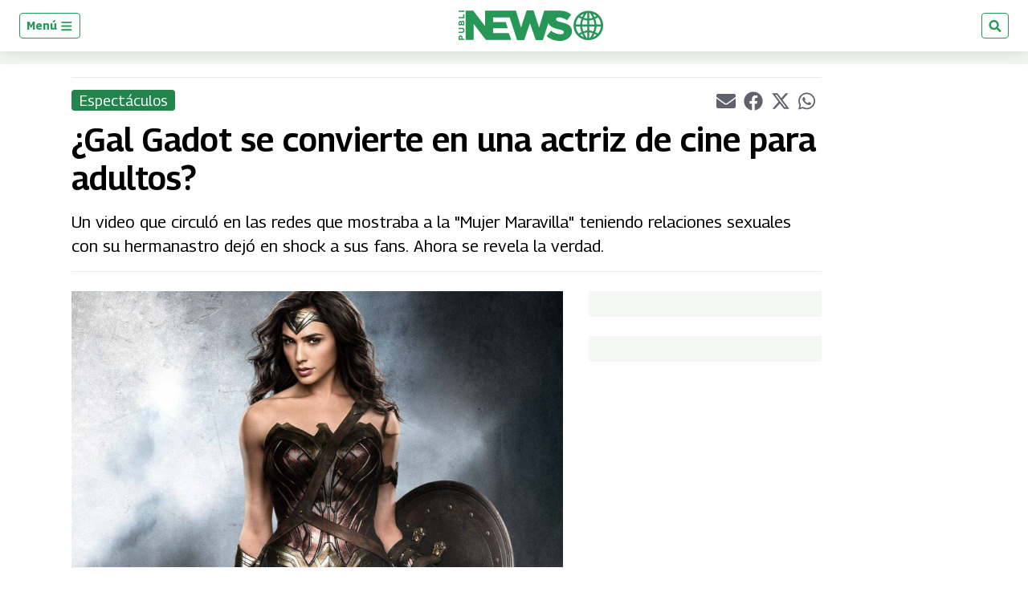

--- FILE ---
content_type: text/html; charset=utf-8
request_url: https://www.google.com/recaptcha/api2/aframe
body_size: 266
content:
<!DOCTYPE HTML><html><head><meta http-equiv="content-type" content="text/html; charset=UTF-8"></head><body><script nonce="_7TbspWEwRA_Gs1F7hq8iQ">/** Anti-fraud and anti-abuse applications only. See google.com/recaptcha */ try{var clients={'sodar':'https://pagead2.googlesyndication.com/pagead/sodar?'};window.addEventListener("message",function(a){try{if(a.source===window.parent){var b=JSON.parse(a.data);var c=clients[b['id']];if(c){var d=document.createElement('img');d.src=c+b['params']+'&rc='+(localStorage.getItem("rc::a")?sessionStorage.getItem("rc::b"):"");window.document.body.appendChild(d);sessionStorage.setItem("rc::e",parseInt(sessionStorage.getItem("rc::e")||0)+1);localStorage.setItem("rc::h",'1768599731392');}}}catch(b){}});window.parent.postMessage("_grecaptcha_ready", "*");}catch(b){}</script></body></html>

--- FILE ---
content_type: application/javascript; charset=utf-8
request_url: https://fundingchoicesmessages.google.com/f/AGSKWxV1_2RIuQ5UqziEgGkRnXBayMymXIyIbFB2a5918LVkdtgZ_tvyjJzkWQvfWm9I_5XASLOza85qsoRCdV5OyzsC38midBsiN51aokiC36D1XZumUkcZnKa6MOzng3LnDbtx86HTPg56eO90yayUaOQoSx5nbALb8r5C8x8das7DdYpHRleUXUpfPoih/_/ads/728-&ad_keyword=/template/ad./videostreaming_ads./adstakeover.
body_size: -1290
content:
window['89bbeef2-f0aa-4208-9ea1-d4418677e5e0'] = true;

--- FILE ---
content_type: application/javascript; charset=utf-8
request_url: https://fundingchoicesmessages.google.com/f/AGSKWxWgbwx9qJVbTEtz_vx0wcIXGIWvGqCdJ5rcu7z-C51958k4WcupJQkclZ6GkMCaJervH13g1YQVskofrr8GQ0yKfOk_uWxRo12vogyRPowqj5a3yEwvAlAF_twQwtnyrmM_6Kpt8w==?fccs=W251bGwsbnVsbCxudWxsLG51bGwsbnVsbCxudWxsLFsxNzY4NTk5NzMyLDUwMTAwMDAwMF0sbnVsbCxudWxsLG51bGwsW251bGwsWzcsMTAsNl0sbnVsbCxudWxsLG51bGwsbnVsbCxudWxsLG51bGwsbnVsbCxudWxsLG51bGwsMV0sImh0dHBzOi8vd3d3LnB1YmxpbmV3cy5ndC9ndC9lc3BlY3RhY3Vsb3MvMjAxOC8wMS8yNC9nYWwtZ2Fkb3Qtc2UtY29udmllcnRlLXVuYS1hY3RyaXotY2luZS1hZHVsdG9zLmh0bWwiLG51bGwsW1s4LCJNOWxrelVhWkRzZyJdLFs5LCJlbi1VUyJdLFsxNiwiWzEsMSwxXSJdLFsxOSwiMiJdLFsyNCwiIl0sWzI5LCJmYWxzZSJdXV0
body_size: 136
content:
if (typeof __googlefc.fcKernelManager.run === 'function') {"use strict";this.default_ContributorServingResponseClientJs=this.default_ContributorServingResponseClientJs||{};(function(_){var window=this;
try{
var np=function(a){this.A=_.t(a)};_.u(np,_.J);var op=function(a){this.A=_.t(a)};_.u(op,_.J);op.prototype.getWhitelistStatus=function(){return _.F(this,2)};var pp=function(a){this.A=_.t(a)};_.u(pp,_.J);var qp=_.Zc(pp),rp=function(a,b,c){this.B=a;this.j=_.A(b,np,1);this.l=_.A(b,_.Nk,3);this.F=_.A(b,op,4);a=this.B.location.hostname;this.D=_.Dg(this.j,2)&&_.O(this.j,2)!==""?_.O(this.j,2):a;a=new _.Og(_.Ok(this.l));this.C=new _.bh(_.q.document,this.D,a);this.console=null;this.o=new _.jp(this.B,c,a)};
rp.prototype.run=function(){if(_.O(this.j,3)){var a=this.C,b=_.O(this.j,3),c=_.dh(a),d=new _.Ug;b=_.fg(d,1,b);c=_.C(c,1,b);_.hh(a,c)}else _.eh(this.C,"FCNEC");_.lp(this.o,_.A(this.l,_.Ae,1),this.l.getDefaultConsentRevocationText(),this.l.getDefaultConsentRevocationCloseText(),this.l.getDefaultConsentRevocationAttestationText(),this.D);_.mp(this.o,_.F(this.F,1),this.F.getWhitelistStatus());var e;a=(e=this.B.googlefc)==null?void 0:e.__executeManualDeployment;a!==void 0&&typeof a==="function"&&_.Qo(this.o.G,
"manualDeploymentApi")};var sp=function(){};sp.prototype.run=function(a,b,c){var d;return _.v(function(e){d=qp(b);(new rp(a,d,c)).run();return e.return({})})};_.Rk(7,new sp);
}catch(e){_._DumpException(e)}
}).call(this,this.default_ContributorServingResponseClientJs);
// Google Inc.

//# sourceURL=/_/mss/boq-content-ads-contributor/_/js/k=boq-content-ads-contributor.ContributorServingResponseClientJs.en_US.M9lkzUaZDsg.es5.O/d=1/exm=ad_blocking_detection_executable,kernel_loader,loader_js_executable,web_iab_us_states_signal_executable/ed=1/rs=AJlcJMzanTQvnnVdXXtZinnKRQ21NfsPog/m=cookie_refresh_executable
__googlefc.fcKernelManager.run('\x5b\x5b\x5b7,\x22\x5b\x5bnull,\\\x22publinews.gt\\\x22,\\\x22AKsRol-NS5Yo0ioryoLdEnwbR5X5BmJ8eihPq7ob7TrY9uqVpLWvAEbN_uIkBCwQExriiH5s5E4C388r4kdRwtMNzY-5ZAUfEm5XIuuswt5alq_XSKf9jFXce4opeKXje-aFap40pkcR2KGjIOWl_n8dcE1Mv3f2Og\\\\u003d\\\\u003d\\\x22\x5d,null,\x5b\x5bnull,null,null,\\\x22https:\/\/fundingchoicesmessages.google.com\/f\/AGSKWxUUhdyqa0QYF7AVBHxv7y4EuOr0ZhdUADa9CeFxG7ZDMUGAVEdWp3PcVYR7jL3CWwIMBjft0GJom_KMx5U-1yPJ_kKJCzF40gzIvpbUYakGpTlQPi3QkVwSEpZpKt2EDm7jk2m99Q\\\\u003d\\\\u003d\\\x22\x5d,null,null,\x5bnull,null,null,\\\x22https:\/\/fundingchoicesmessages.google.com\/el\/AGSKWxXepnkNQ9g36-o0IouLFtjo7oTN3WfvK6OxXT1eMte8315XinwiKbwuIndn401hf_JEKAuADuqGZIYnhTeA1EWWFASAl46H3Na_M75sozv5sftUxV7xTIUXxFdTLC_TxHDJ2uM8yw\\\\u003d\\\\u003d\\\x22\x5d,null,\x5bnull,\x5b7,10,6\x5d,null,null,null,null,null,null,null,null,null,1\x5d\x5d,\x5b3,1\x5d\x5d\x22\x5d\x5d,\x5bnull,null,null,\x22https:\/\/fundingchoicesmessages.google.com\/f\/AGSKWxVD1RbiFF8Rgx9GVNxd_ZChaQm92gBsupuENlw1EnxiD-SX7uHWcelEZj2asY6BjYJZ_stfh5alWn_SD4svQPH-SdJF83Xq566fNEw1NqWhm_nM2c2uWFS6uXHrBswpPdzYzHWAlw\\u003d\\u003d\x22\x5d\x5d');}

--- FILE ---
content_type: application/javascript; charset=utf-8
request_url: https://cdn.gravitec.net/storage/669784d59c89ddd0d8142545b4a433c4/client.js
body_size: 35296
content:
!function(e){function t(t){for(var i,o,r=t[0],s=t[1],a=0,u=[];a<r.length;a++)o=r[a],n[o]&&u.push(n[o][0]),n[o]=0;for(i in s)Object.prototype.hasOwnProperty.call(s,i)&&(e[i]=s[i]);for(c&&c(t);u.length;)u.shift()()}var i={},n={https:0};function o(t){if(i[t])return i[t].exports;var n=i[t]={i:t,l:!1,exports:{}};return e[t].call(n.exports,n,n.exports,o),n.l=!0,n.exports}o.e=function(e){var t=[],i=n[e];if(0!==i)if(i)t.push(i[2]);else{var r=new Promise(function(t,o){i=n[e]=[t,o]});t.push(i[2]=r);var s,a=document.createElement("script");a.charset="utf-8",a.timeout=120,o.nc&&a.setAttribute("nonce",o.nc),a.src=function(e){return o.p+"modules/"+({}[e]||e)+".bundle.js"}(e),s=function(t){a.onerror=a.onload=null,clearTimeout(c);var i=n[e];if(0!==i){if(i){var o=t&&("load"===t.type?"missing":t.type),r=t&&t.target&&t.target.src,s=new Error("Loading chunk "+e+" failed.\n("+o+": "+r+")");s.type=o,s.request=r,i[1](s)}n[e]=void 0}};var c=setTimeout(function(){s({type:"timeout",target:a})},12e4);a.onerror=a.onload=s,document.head.appendChild(a)}return Promise.all(t)},o.m=e,o.c=i,o.d=function(e,t,i){o.o(e,t)||Object.defineProperty(e,t,{enumerable:!0,get:i})},o.r=function(e){"undefined"!=typeof Symbol&&Symbol.toStringTag&&Object.defineProperty(e,Symbol.toStringTag,{value:"Module"}),Object.defineProperty(e,"__esModule",{value:!0})},o.t=function(e,t){if(1&t&&(e=o(e)),8&t)return e;if(4&t&&"object"==typeof e&&e&&e.__esModule)return e;var i=Object.create(null);if(o.r(i),Object.defineProperty(i,"default",{enumerable:!0,value:e}),2&t&&"string"!=typeof e)for(var n in e)o.d(i,n,function(t){return e[t]}.bind(null,n));return i},o.n=function(e){var t=e&&e.__esModule?function(){return e.default}:function(){return e};return o.d(t,"a",t),t},o.o=function(e,t){return Object.prototype.hasOwnProperty.call(e,t)},o.p="https://cdn.gravitec.net/",o.oe=function(e){throw console.error(e),e};var r=window.gravitecWebpackJsonp=window.gravitecWebpackJsonp||[],s=r.push.bind(r);r.push=t,r=r.slice();for(var a=0;a<r.length;a++)t(r[a]);var c=s;o(o.s=1)}({"./node_modules/@firebase/util/dist/index.esm2017.js":function(e,t,i){"use strict";(function(e,n){i.d(t,"a",function(){return p}),i.d(t,"b",function(){return y}),i.d(t,"c",function(){return v}),i.d(t,"d",function(){return m}),i.d(t,"e",function(){return a}),i.d(t,"f",function(){return S}),i.d(t,"g",function(){return d}),i.d(t,"h",function(){return T}),i.d(t,"i",function(){return h}),i.d(t,"j",function(){return g}),i.d(t,"k",function(){return f}),i.d(t,"l",function(){return b});const o=function(e){const t=[];let i=0;for(let n=0;n<e.length;n++){let o=e.charCodeAt(n);o<128?t[i++]=o:o<2048?(t[i++]=o>>6|192,t[i++]=63&o|128):55296==(64512&o)&&n+1<e.length&&56320==(64512&e.charCodeAt(n+1))?(o=65536+((1023&o)<<10)+(1023&e.charCodeAt(++n)),t[i++]=o>>18|240,t[i++]=o>>12&63|128,t[i++]=o>>6&63|128,t[i++]=63&o|128):(t[i++]=o>>12|224,t[i++]=o>>6&63|128,t[i++]=63&o|128)}return t},r={byteToCharMap_:null,charToByteMap_:null,byteToCharMapWebSafe_:null,charToByteMapWebSafe_:null,ENCODED_VALS_BASE:"ABCDEFGHIJKLMNOPQRSTUVWXYZabcdefghijklmnopqrstuvwxyz0123456789",get ENCODED_VALS(){return this.ENCODED_VALS_BASE+"+/="},get ENCODED_VALS_WEBSAFE(){return this.ENCODED_VALS_BASE+"-_."},HAS_NATIVE_SUPPORT:"function"==typeof atob,encodeByteArray(e,t){if(!Array.isArray(e))throw Error("encodeByteArray takes an array as a parameter");this.init_();const i=t?this.byteToCharMapWebSafe_:this.byteToCharMap_,n=[];for(let t=0;t<e.length;t+=3){const o=e[t],r=t+1<e.length,s=r?e[t+1]:0,a=t+2<e.length,c=a?e[t+2]:0,u=o>>2,l=(3&o)<<4|s>>4;let d=(15&s)<<2|c>>6,p=63&c;a||(p=64,r||(d=64)),n.push(i[u],i[l],i[d],i[p])}return n.join("")},encodeString(e,t){return this.HAS_NATIVE_SUPPORT&&!t?btoa(e):this.encodeByteArray(o(e),t)},decodeString(e,t){return this.HAS_NATIVE_SUPPORT&&!t?atob(e):function(e){const t=[];let i=0,n=0;for(;i<e.length;){const o=e[i++];if(o<128)t[n++]=String.fromCharCode(o);else if(o>191&&o<224){const r=e[i++];t[n++]=String.fromCharCode((31&o)<<6|63&r)}else if(o>239&&o<365){const r=((7&o)<<18|(63&e[i++])<<12|(63&e[i++])<<6|63&e[i++])-65536;t[n++]=String.fromCharCode(55296+(r>>10)),t[n++]=String.fromCharCode(56320+(1023&r))}else{const r=e[i++],s=e[i++];t[n++]=String.fromCharCode((15&o)<<12|(63&r)<<6|63&s)}}return t.join("")}(this.decodeStringToByteArray(e,t))},decodeStringToByteArray(e,t){this.init_();const i=t?this.charToByteMapWebSafe_:this.charToByteMap_,n=[];for(let t=0;t<e.length;){const o=i[e.charAt(t++)],r=t<e.length?i[e.charAt(t)]:0,a=++t<e.length?i[e.charAt(t)]:64,c=++t<e.length?i[e.charAt(t)]:64;if(++t,null==o||null==r||null==a||null==c)throw new s;const u=o<<2|r>>4;if(n.push(u),64!==a){const e=r<<4&240|a>>2;if(n.push(e),64!==c){const e=a<<6&192|c;n.push(e)}}}return n},init_(){if(!this.byteToCharMap_){this.byteToCharMap_={},this.charToByteMap_={},this.byteToCharMapWebSafe_={},this.charToByteMapWebSafe_={};for(let e=0;e<this.ENCODED_VALS.length;e++)this.byteToCharMap_[e]=this.ENCODED_VALS.charAt(e),this.charToByteMap_[this.byteToCharMap_[e]]=e,this.byteToCharMapWebSafe_[e]=this.ENCODED_VALS_WEBSAFE.charAt(e),this.charToByteMapWebSafe_[this.byteToCharMapWebSafe_[e]]=e,e>=this.ENCODED_VALS_BASE.length&&(this.charToByteMap_[this.ENCODED_VALS_WEBSAFE.charAt(e)]=e,this.charToByteMapWebSafe_[this.ENCODED_VALS.charAt(e)]=e)}}};class s extends Error{constructor(){super(...arguments),this.name="DecodeBase64StringError"}}const a=function(e){return function(e){const t=o(e);return r.encodeByteArray(t,!0)}(e).replace(/\./g,"")},c=function(e){try{return r.decodeString(e,!0)}catch(e){console.error("base64Decode failed: ",e)}return null};const u=()=>(function(){if("undefined"!=typeof self)return self;if("undefined"!=typeof window)return window;if(void 0!==e)return e;throw new Error("Unable to locate global object.")})().__FIREBASE_DEFAULTS__,l=()=>{try{return u()||(()=>{if(void 0===n||void 0===n.env)return;const e=n.env.__FIREBASE_DEFAULTS__;return e?JSON.parse(e):void 0})()||(()=>{if("undefined"==typeof document)return;let e;try{e=document.cookie.match(/__FIREBASE_DEFAULTS__=([^;]+)/)}catch(e){return}const t=e&&c(e[1]);return t&&JSON.parse(t)})()}catch(e){return void console.info(`Unable to get __FIREBASE_DEFAULTS__ due to: ${e}`)}},d=()=>{var e;return null===(e=l())||void 0===e?void 0:e.config};class p{constructor(){this.reject=(()=>{}),this.resolve=(()=>{}),this.promise=new Promise((e,t)=>{this.resolve=e,this.reject=t})}wrapCallback(e){return(t,i)=>{t?this.reject(t):this.resolve(i),"function"==typeof e&&(this.promise.catch(()=>{}),1===e.length?e(t):e(t,i))}}}function h(){return"undefined"!=typeof window||f()}function f(){return"undefined"!=typeof WorkerGlobalScope&&"undefined"!=typeof self&&self instanceof WorkerGlobalScope}function g(){try{return"object"==typeof indexedDB}catch(e){return!1}}function b(){return new Promise((e,t)=>{try{let i=!0;const n="validate-browser-context-for-indexeddb-analytics-module",o=self.indexedDB.open(n);o.onsuccess=(()=>{o.result.close(),i||self.indexedDB.deleteDatabase(n),e(!0)}),o.onupgradeneeded=(()=>{i=!1}),o.onerror=(()=>{var e;t((null===(e=o.error)||void 0===e?void 0:e.message)||"")})}catch(e){t(e)}})}function m(){return!("undefined"==typeof navigator||!navigator.cookieEnabled)}const w="FirebaseError";class v extends Error{constructor(e,t,i){super(t),this.code=e,this.customData=i,this.name=w,Object.setPrototypeOf(this,v.prototype),Error.captureStackTrace&&Error.captureStackTrace(this,y.prototype.create)}}class y{constructor(e,t,i){this.service=e,this.serviceName=t,this.errors=i}create(e,...t){const i=t[0]||{},n=`${this.service}/${e}`,o=this.errors[e],r=o?function(e,t){return e.replace(k,(e,i)=>{const n=t[i];return null!=n?String(n):`<${i}?>`})}(o,i):"Error",s=`${this.serviceName}: ${r} (${n}).`;return new v(n,s,i)}}const k=/\{\$([^}]+)}/g;function S(e,t){if(e===t)return!0;const i=Object.keys(e),n=Object.keys(t);for(const o of i){if(!n.includes(o))return!1;const i=e[o],r=t[o];if(_(i)&&_(r)){if(!S(i,r))return!1}else if(i!==r)return!1}for(const e of n)if(!i.includes(e))return!1;return!0}function _(e){return null!==e&&"object"==typeof e}function T(e){return e&&e._delegate?e._delegate:e}}).call(this,i("./node_modules/webpack/buildin/global.js"),i("./node_modules/process/browser.js"))},"./node_modules/idb/build/index.js":function(e,t,i){"use strict";const n=(e,t)=>t.some(t=>e instanceof t);let o,r;const s=new WeakMap,a=new WeakMap,c=new WeakMap,u=new WeakMap,l=new WeakMap;let d={get(e,t,i){if(e instanceof IDBTransaction){if("done"===t)return a.get(e);if("objectStoreNames"===t)return e.objectStoreNames||c.get(e);if("store"===t)return i.objectStoreNames[1]?void 0:i.objectStore(i.objectStoreNames[0])}return f(e[t])},set:(e,t,i)=>(e[t]=i,!0),has:(e,t)=>e instanceof IDBTransaction&&("done"===t||"store"===t)||t in e};function p(e){return e!==IDBDatabase.prototype.transaction||"objectStoreNames"in IDBTransaction.prototype?(r||(r=[IDBCursor.prototype.advance,IDBCursor.prototype.continue,IDBCursor.prototype.continuePrimaryKey])).includes(e)?function(...t){return e.apply(g(this),t),f(s.get(this))}:function(...t){return f(e.apply(g(this),t))}:function(t,...i){const n=e.call(g(this),t,...i);return c.set(n,t.sort?t.sort():[t]),f(n)}}function h(e){return"function"==typeof e?p(e):(e instanceof IDBTransaction&&function(e){if(a.has(e))return;const t=new Promise((t,i)=>{const n=()=>{e.removeEventListener("complete",o),e.removeEventListener("error",r),e.removeEventListener("abort",r)},o=()=>{t(),n()},r=()=>{i(e.error||new DOMException("AbortError","AbortError")),n()};e.addEventListener("complete",o),e.addEventListener("error",r),e.addEventListener("abort",r)});a.set(e,t)}(e),n(e,o||(o=[IDBDatabase,IDBObjectStore,IDBIndex,IDBCursor,IDBTransaction]))?new Proxy(e,d):e)}function f(e){if(e instanceof IDBRequest)return function(e){const t=new Promise((t,i)=>{const n=()=>{e.removeEventListener("success",o),e.removeEventListener("error",r)},o=()=>{t(f(e.result)),n()},r=()=>{i(e.error),n()};e.addEventListener("success",o),e.addEventListener("error",r)});return t.then(t=>{t instanceof IDBCursor&&s.set(t,e)}).catch(()=>{}),l.set(t,e),t}(e);if(u.has(e))return u.get(e);const t=h(e);return t!==e&&(u.set(e,t),l.set(t,e)),t}const g=e=>l.get(e);function b(e,t,{blocked:i,upgrade:n,blocking:o,terminated:r}={}){const s=indexedDB.open(e,t),a=f(s);return n&&s.addEventListener("upgradeneeded",e=>{n(f(s.result),e.oldVersion,e.newVersion,f(s.transaction),e)}),i&&s.addEventListener("blocked",e=>i(e.oldVersion,e.newVersion,e)),a.then(e=>{r&&e.addEventListener("close",()=>r()),o&&e.addEventListener("versionchange",e=>o(e.oldVersion,e.newVersion,e))}).catch(()=>{}),a}function m(e,{blocked:t}={}){const i=indexedDB.deleteDatabase(e);return t&&i.addEventListener("blocked",e=>t(e.oldVersion,e)),f(i).then(()=>void 0)}i.d(t,"a",function(){return m}),i.d(t,"b",function(){return b});const w=["get","getKey","getAll","getAllKeys","count"],v=["put","add","delete","clear"],y=new Map;function k(e,t){if(!(e instanceof IDBDatabase)||t in e||"string"!=typeof t)return;if(y.get(t))return y.get(t);const i=t.replace(/FromIndex$/,""),n=t!==i,o=v.includes(i);if(!(i in(n?IDBIndex:IDBObjectStore).prototype)||!o&&!w.includes(i))return;const r=async function(e,...t){const r=this.transaction(e,o?"readwrite":"readonly");let s=r.store;return n&&(s=s.index(t.shift())),(await Promise.all([s[i](...t),o&&r.done]))[0]};return y.set(t,r),r}d=(e=>({...e,get:(t,i,n)=>k(t,i)||e.get(t,i,n),has:(t,i)=>!!k(t,i)||e.has(t,i)}))(d)},"./node_modules/process/browser.js":function(e,t){var i,n,o=e.exports={};function r(){throw new Error("setTimeout has not been defined")}function s(){throw new Error("clearTimeout has not been defined")}function a(e){if(i===setTimeout)return setTimeout(e,0);if((i===r||!i)&&setTimeout)return i=setTimeout,setTimeout(e,0);try{return i(e,0)}catch(t){try{return i.call(null,e,0)}catch(t){return i.call(this,e,0)}}}!function(){try{i="function"==typeof setTimeout?setTimeout:r}catch(e){i=r}try{n="function"==typeof clearTimeout?clearTimeout:s}catch(e){n=s}}();var c,u=[],l=!1,d=-1;function p(){l&&c&&(l=!1,c.length?u=c.concat(u):d=-1,u.length&&h())}function h(){if(!l){var e=a(p);l=!0;for(var t=u.length;t;){for(c=u,u=[];++d<t;)c&&c[d].run();d=-1,t=u.length}c=null,l=!1,function(e){if(n===clearTimeout)return clearTimeout(e);if((n===s||!n)&&clearTimeout)return n=clearTimeout,clearTimeout(e);try{n(e)}catch(t){try{return n.call(null,e)}catch(t){return n.call(this,e)}}}(e)}}function f(e,t){this.fun=e,this.array=t}function g(){}o.nextTick=function(e){var t=new Array(arguments.length-1);if(arguments.length>1)for(var i=1;i<arguments.length;i++)t[i-1]=arguments[i];u.push(new f(e,t)),1!==u.length||l||a(h)},f.prototype.run=function(){this.fun.apply(null,this.array)},o.title="browser",o.browser=!0,o.env={},o.argv=[],o.version="",o.versions={},o.on=g,o.addListener=g,o.once=g,o.off=g,o.removeListener=g,o.removeAllListeners=g,o.emit=g,o.prependListener=g,o.prependOnceListener=g,o.listeners=function(e){return[]},o.binding=function(e){throw new Error("process.binding is not supported")},o.cwd=function(){return"/"},o.chdir=function(e){throw new Error("process.chdir is not supported")},o.umask=function(){return 0}},"./node_modules/webpack/buildin/global.js":function(e,t){var i;i=function(){return this}();try{i=i||new Function("return this")()}catch(e){"object"==typeof window&&(i=window)}e.exports=i},"./src/sdk-template/client/base.client.ts":function(e,t,i){"use strict";var n=i("./src/sdk-template/enums.ts"),o=i("./src/sdk-template/utils/index.ts"),r=i("./src/sdk-template/utils/logger.ts"),s=i("./src/sdk-template/client/browser-subscription-managers/browser-subscription-manager.ts"),a=function(e,t,i,n){return new(i||(i=Promise))(function(o,r){function s(e){try{c(n.next(e))}catch(e){r(e)}}function a(e){try{c(n.throw(e))}catch(e){r(e)}}function c(e){var t;e.done?o(e.value):(t=e.value,t instanceof i?t:new i(function(e){e(t)})).then(s,a)}c((n=n.apply(e,t||[])).next())})};i.d(t,"a",function(){return u});var c=function(e,t,i,n){return new(i||(i=Promise))(function(o,r){function s(e){try{c(n.next(e))}catch(e){r(e)}}function a(e){try{c(n.throw(e))}catch(e){r(e)}}function c(e){var t;e.done?o(e.value):(t=e.value,t instanceof i?t:new i(function(e){e(t)})).then(s,a)}c((n=n.apply(e,t||[])).next())})};class u{constructor(e,t,i,n){this._db=t,this._api=i,this._modules=n,this._Notification=window.Notification,this._autoRegister=!0,this._mode=null,this._commandsPermittedWithoutInit=[{module:this,commands:["init","getSubscription","getSubscriptionData","afterSubscription","subscriptionResult","isSubscribed","testMethod","subscribe"]}],this._subscriptionPromise=new Promise(e=>{this._subscriptionResolve=e}),this.config=e}_checkSubscriptionOwn(e){return Promise.resolve(!0)}_unsubscribeForeign(){return Promise.resolve(!1)}init(e={}){return this._initPromise||(this._initPromise=this._init(e),this._initPromise.then(()=>{this._onInit()}).catch(()=>{})),this._initPromise}_init(e={}){return c(this,void 0,void 0,function*(){const t=e.onInit||(()=>{});try{yield this._checkSupport()}catch(e){throw"Notifications API is not supported"===e.message||e.message==="You must use this SDK only for "+this.config.app.siteUrl?r.a.warn(e.message):r.a.error(e.message),e.permission&&t(!0),e}if(this._setMode(this._detectMode()),this._subscriptionManager.getSubscription().then(e=>{switch(e.permission){case n.c.granted:if(!e.subscription)break;this._subscriptionResolve(e);break;case n.c.denied:this._subscriptionResolve(e)}}),!this._subscriptionManager.isNotificationPermitted())throw t(!1,!0),r.a.info("notifications are blocked"),new Error("notifications are blocked");return!1===e.autoRegister&&(this._autoRegister=!1),new Promise(e=>{const i=()=>{t(),e()};"loading"!==document.readyState?i():window.addEventListener("DOMContentLoaded",i)})})}_onInit(){return c(this,void 0,void 0,function*(){if(this._autoRegister&&this.config.app.subscriptionAllowed){(yield this.registerUserForPush(void 0,{ignoreBlockedCookie:!1})).permission===n.c.granted&&this.config.taggingRules&&this.config.taggingRules.map(e=>{document.location.href.includes(e.categoryPattern)&&(window.localStorage.setItem(e.categoryPattern,(Number(window.localStorage.getItem(`${e.categoryPattern}`))+1).toString()),Number(window.localStorage.getItem(e.categoryPattern))===e.clicksAmount&&(this.push(["addTag",e.tagName]),window.localStorage.removeItem(e.categoryPattern)))})}})}getSubscriptionData(e){this._getSubscription().then(t=>{e(t)}).catch(t=>{e({permission:t,subscription:null})})}getSubscription(e){this.getSubscriptionData(t=>{e(t.subscription||null)})}subscribe(e){console.log(e),window.addEventListener("ready-to-ask-permission-event",t=>c(this,void 0,void 0,function*(){if("CUSTOM"===t.detail.type){(yield e())?window.dispatchEvent(new CustomEvent("grv-permission-event")):window.dispatchEvent(new CustomEvent("grv-block-event"))}}))}subscriptionResult(e){this._subscriptionPromise.then(t=>{e(t)})}afterSubscription(e){this.subscriptionResult(t=>{t.newSubscription&&e(t.subscription||null)})}isSubscribed(e){return this._getSubscription().then(t=>{const i=Boolean(t.subscription);return e(i),i})}isSubMatchIdb(e){return c(this,void 0,void 0,function*(){return r.a.log("Matching subscriptions with idb..."),(yield this._subscriptionManager.checkSubscriptionState(e)).state===s.b.not_changed})}isSubNeedsToBeUpdatedInDb(e){return c(this,void 0,void 0,function*(){return r.a.log("Matching subscriptions with idb..."),(yield this._subscriptionManager.checkSubscriptionState(e)).state===s.b.updated})}isSubExistOnServer(e){return c(this,void 0,void 0,function*(){return yield this._checkSubscriptionOwn(e)})}saveSubscriptionInDb(e){return c(this,void 0,void 0,function*(){try{r.a.debug("saving subscription to db..."),yield this._subscriptionManager.saveSubscription(e),r.a.debug("saved subscription to db")}catch(t){r.a.warn(`Gravitec: couldn't store subscription to db (${e.regID})`)}})}updateSubscription(e){return c(this,void 0,void 0,function*(){const t=yield this._subscriptionManager.checkSubscriptionState(e);yield this._updateSubscription(t.storedSubscription,e).then(()=>c(this,void 0,void 0,function*(){r.a.debug(`subscription updated: ${e.regID}`),this.saveSubscriptionInDb(e)}))})}insertSubscription(e){return c(this,void 0,void 0,function*(){yield this._sendSubscription(e).then(()=>c(this,void 0,void 0,function*(){r.a.debug(`subscription sent: ${e.regID}`),yield this.saveSubscriptionInDb(e)}))})}isPushSubCreatedWithValidVapid(){return c(this,void 0,void 0,function*(){return yield function(e){return a(this,void 0,void 0,function*(){try{const t=yield navigator.serviceWorker.ready,i=(yield t.pushManager.getSubscription()).options.applicationServerKey,n=new Uint8Array(i),o=String.fromCharCode.apply(null,n),s=window.btoa(o).replace(/\=/g,"").replace(/\+/g,"-").replace(/\//g,"_")===e;return r.a.log("Vapid validation done"),s}catch(e){return!1}})}(this.config.app.applicationServerKey)})}isFcmStandartMigrationEnabled(){var e,t;return null===(t=null===(e=this.config.app)||void 0===e?void 0:e.firebaseConfig)||void 0===t?void 0:t.updateLegacySubscriptionToNewFcmStandardEnabled}registerUserForPush(e=(()=>{}),t={ignoreBlockedCookie:!0}){var i;return c(this,void 0,void 0,function*(){r.a.debug("registering user for web push");let s=yield this._subscriptionManager.getSubscription(),a=s.subscription;if(t&&delete t.brandingEnabled,!t||void 0!==t.ignoreBlockedCookie&&!0!==t.ignoreBlockedCookie||Object(o.p)("gravitecOptInBlocked"),a)if(yield this.isPushSubCreatedWithValidVapid())if(yield this.isSubMatchIdb(a)){r.a.log("Subscription not changed");const e=yield this._subscriptionManager.getStoredSubscription();this.isFcmStandartMigrationEnabled()&&!(null===(i=e)||void 0===i?void 0:i.fcmToken)&&(yield this.resubscribeExistingSubscription(s,!0))}else try{(yield this.isSubExistOnServer(a))?(r.a.log("Subscription exist on server"),yield this.saveSubscriptionInDb(a)):(r.a.log("Subscription does not exist on server"),yield this.upsertSubscription(a))}catch(e){r.a.error(e)}else r.a.warn("current subscription is been used with foreign subscription keys. Unsubscribing..."),r.a.info("Unsubscribed from foreign subscription keys"),this.resubscribeExistingSubscription(s);else try{a=yield this._subscriptionManager.subscribe(t),s.permission=n.c.granted,s.subscription=a,s.newSubscription=!0,yield this.upsertSubscription(a)}catch(e){e.permission?s.permission=e.permission:r.a.error(e)}return s.subscription=a,this._subscriptionResolve(s),e(s),s})}resubscribeExistingSubscription(e,t=!1){return c(this,void 0,void 0,function*(){if(yield this._unsubscribeForeign()){e.permission=n.c.granted,e.newSubscription=!0;try{const i=yield this._subscriptionManager.subscribe(void 0,t);yield this.upsertSubscription(i),e.subscription=i,r.a.info("Resubscribed with new subscription keys")}catch(t){t.permission?e.permission=t.permission:r.a.error(t)}}})}upsertSubscription(e){return c(this,void 0,void 0,function*(){this._mode!==n.a.safari&&((yield this.isSubNeedsToBeUpdatedInDb(e))?yield this.updateSubscription(e):yield this.insertSubscription(e))})}_getSubscription(){return this._subscriptionManager.getSubscription()}_processSubscriptionIfChanged(e){return c(this,void 0,void 0,function*(){if(this._mode===n.a.safari)return!0;const t=yield this._subscriptionManager.checkSubscriptionState(e);r.a.debug(`subscription state: ${t.state}`);let i=Promise.resolve();switch(t.state){case s.b.not_changed:return!1;case s.b.updated:i=this._updateSubscription(t.storedSubscription,e).then(()=>{r.a.debug(`subscription updated: ${e.regID}`)});break;case s.b.new:i=this._sendSubscription(e).then(()=>{r.a.debug(`subscription sent: ${e.regID}`)})}try{return yield i,!0}catch(e){return!1}})}_updateSubscription(e,t){return this._api.updateSubscription(e,t).then(i=>{if(i&&i.error)throw new Error(`couldn't update subscriber (old subscription - ${e.regID}, new subscription - ${t.regID}) - ${i.message}`);return i})}_sendSubscription(e){return this._api.subscribe(e).then(t=>{if(!t||!t.error)return t;throw new Error(`couldn't store subscriber (${e.regID}) - ${t.message}`)})}_checkSupport(){return c(this,void 0,void 0,function*(){if(!(document.baseURI||window.location&&window.location.href||"").includes(this.config.app.siteUrl))throw new Error("You must use this SDK only for "+this.config.app.siteUrl);if(window.navigator.userAgent.indexOf("MSIE ")>0)throw new Error("IE doesn't support Web Push");if(Object(o.b)()){if(!this.config.app.applePushId&&!Object(o.m)())throw new Error("Safari project ID not provided. Unable to use Safari subscription");return!0}if(!this._Notification)throw new Error("Notifications API is not supported");if(!Object(o.l)())throw new Error("Push messaging isn't supported");if(yield Object(o.k)())throw new Error("Web push not supported in incognito mode");return!0})}_detectMode(){return Object(o.m)()?n.a.safariVapid:Object(o.b)()?n.a.safari:n.a.chrome}_setMode(e){this._mode=e,this._initModeSpecifics()}push(e){return c(this,void 0,void 0,function*(){let t,i=e[0];if(i.includes(".")?[t,i]=i.split("."):["addTag","addTags","setTags","removeTag","removeAllTags","setAlias","getTags"].includes(i)&&(t="segmentation"),t&&!this._modules[t])return void r.a.error(`Gravitec: No module ${t}`);const n=t?this._modules[t]:this;if(!(i in n&&n[i]instanceof Function))return void r.a.error(`Gravitec: No command ${i} ${t?` in ${t} module`:""}`);if(n!==this||"init"!==i){const e=this._commandsPermittedWithoutInit.some(e=>e.module===n&&e.commands.includes(i));try{yield this.init()}catch(t){if(!e)return}}if("segmentation"===t){const t=yield this._getSubscription();if(!t.subscription)return void r.a.log(`No subscription found to execute '${i}' on segmentation module`);let n=["removeAllTags","getTags","getAlias"].includes(i)?1:2;e.splice(n,0,t.subscription.regID)}const o=n[i].apply(n,e.slice(1));o&&"object"==typeof o&&"catch"in o&&o.catch(()=>{})})}processPushes(e){e.forEach(e=>this.push(e))}}},"./src/sdk-template/client/browser-subscription-managers/browser-subscription-manager.ts":function(e,t,i){"use strict";i.d(t,"b",function(){return n}),i.d(t,"a",function(){return s});var n,o=i("./src/sdk-template/utils/database.ts"),r=function(e,t,i,n){return new(i||(i=Promise))(function(o,r){function s(e){try{c(n.next(e))}catch(e){r(e)}}function a(e){try{c(n.throw(e))}catch(e){r(e)}}function c(e){var t;e.done?o(e.value):(t=e.value,t instanceof i?t:new i(function(e){e(t)})).then(s,a)}c((n=n.apply(e,t||[])).next())})};!function(e){e.updated="updated",e.new="new",e.not_changed="not changed"}(n||(n={}));class s{constructor(e,t,i){this.config=e,this._db=t,this._Notification=i}getSubscription(e=!1){return r(this,void 0,void 0,function*(){return yield this._getSubscription(e)})}subscribe(e,t=!1){return this._subscribe(e,t)}saveSubscription(e){return r(this,void 0,void 0,function*(){return yield this._db.put(o.a.ids,{type:"SubscriptionId",value:e}),e})}_retrieveSubscription(){return r(this,void 0,void 0,function*(){try{const e=yield this._db.get(o.a.ids,"SubscriptionId");return e&&e.value}catch(e){return null}})}getStoredSubscription(){return r(this,void 0,void 0,function*(){return yield this._retrieveSubscription()})}checkSubscriptionState(e){return r(this,void 0,void 0,function*(){const t=yield this._retrieveSubscription();return t?t.regID===e.regID?{state:n.not_changed}:{state:n.updated,storedSubscription:t}:{state:n.new}})}}},"./src/sdk-template/client/browser-subscription-managers/chrome-like-subscription-manager.ts":function(e,t,i){"use strict";var n=i("./src/sdk-template/enums.ts"),o=i("./src/sdk-template/exceptions/subscribe.exception.ts"),r=i("./src/sdk-template/utils/index.ts"),s=i("./src/sdk-template/client/browser-subscription-managers/browser-subscription-manager.ts"),a=i("./src/sdk-template/utils/logger.ts"),c=i("./src/sdk-template/utils/database.ts"),u=i("./node_modules/@firebase/util/dist/index.esm2017.js");class l{constructor(e,t,i){this.name=e,this.instanceFactory=t,this.type=i,this.multipleInstances=!1,this.serviceProps={},this.instantiationMode="LAZY",this.onInstanceCreated=null}setInstantiationMode(e){return this.instantiationMode=e,this}setMultipleInstances(e){return this.multipleInstances=e,this}setServiceProps(e){return this.serviceProps=e,this}setInstanceCreatedCallback(e){return this.onInstanceCreated=e,this}}const d="[DEFAULT]";class p{constructor(e,t){this.name=e,this.container=t,this.component=null,this.instances=new Map,this.instancesDeferred=new Map,this.instancesOptions=new Map,this.onInitCallbacks=new Map}get(e){const t=this.normalizeInstanceIdentifier(e);if(!this.instancesDeferred.has(t)){const e=new u.a;if(this.instancesDeferred.set(t,e),this.isInitialized(t)||this.shouldAutoInitialize())try{const i=this.getOrInitializeService({instanceIdentifier:t});i&&e.resolve(i)}catch(e){}}return this.instancesDeferred.get(t).promise}getImmediate(e){var t;const i=this.normalizeInstanceIdentifier(null==e?void 0:e.identifier),n=null!==(t=null==e?void 0:e.optional)&&void 0!==t&&t;if(!this.isInitialized(i)&&!this.shouldAutoInitialize()){if(n)return null;throw Error(`Service ${this.name} is not available`)}try{return this.getOrInitializeService({instanceIdentifier:i})}catch(e){if(n)return null;throw e}}getComponent(){return this.component}setComponent(e){if(e.name!==this.name)throw Error(`Mismatching Component ${e.name} for Provider ${this.name}.`);if(this.component)throw Error(`Component for ${this.name} has already been provided`);if(this.component=e,this.shouldAutoInitialize()){if(function(e){return"EAGER"===e.instantiationMode}(e))try{this.getOrInitializeService({instanceIdentifier:d})}catch(e){}for(const[e,t]of this.instancesDeferred.entries()){const i=this.normalizeInstanceIdentifier(e);try{const e=this.getOrInitializeService({instanceIdentifier:i});t.resolve(e)}catch(e){}}}}clearInstance(e=d){this.instancesDeferred.delete(e),this.instancesOptions.delete(e),this.instances.delete(e)}async delete(){const e=Array.from(this.instances.values());await Promise.all([...e.filter(e=>"INTERNAL"in e).map(e=>e.INTERNAL.delete()),...e.filter(e=>"_delete"in e).map(e=>e._delete())])}isComponentSet(){return null!=this.component}isInitialized(e=d){return this.instances.has(e)}getOptions(e=d){return this.instancesOptions.get(e)||{}}initialize(e={}){const{options:t={}}=e,i=this.normalizeInstanceIdentifier(e.instanceIdentifier);if(this.isInitialized(i))throw Error(`${this.name}(${i}) has already been initialized`);if(!this.isComponentSet())throw Error(`Component ${this.name} has not been registered yet`);const n=this.getOrInitializeService({instanceIdentifier:i,options:t});for(const[e,t]of this.instancesDeferred.entries()){i===this.normalizeInstanceIdentifier(e)&&t.resolve(n)}return n}onInit(e,t){var i;const n=this.normalizeInstanceIdentifier(t),o=null!==(i=this.onInitCallbacks.get(n))&&void 0!==i?i:new Set;o.add(e),this.onInitCallbacks.set(n,o);const r=this.instances.get(n);return r&&e(r,n),()=>{o.delete(e)}}invokeOnInitCallbacks(e,t){const i=this.onInitCallbacks.get(t);if(i)for(const n of i)try{n(e,t)}catch(e){}}getOrInitializeService({instanceIdentifier:e,options:t={}}){let i=this.instances.get(e);if(!i&&this.component&&(i=this.component.instanceFactory(this.container,{instanceIdentifier:(n=e,n===d?void 0:n),options:t}),this.instances.set(e,i),this.instancesOptions.set(e,t),this.invokeOnInitCallbacks(i,e),this.component.onInstanceCreated))try{this.component.onInstanceCreated(this.container,e,i)}catch(e){}var n;return i||null}normalizeInstanceIdentifier(e=d){return this.component?this.component.multipleInstances?e:d:e}shouldAutoInitialize(){return!!this.component&&"EXPLICIT"!==this.component.instantiationMode}}class h{constructor(e){this.name=e,this.providers=new Map}addComponent(e){const t=this.getProvider(e.name);if(t.isComponentSet())throw new Error(`Component ${e.name} has already been registered with ${this.name}`);t.setComponent(e)}addOrOverwriteComponent(e){this.getProvider(e.name).isComponentSet()&&this.providers.delete(e.name),this.addComponent(e)}getProvider(e){if(this.providers.has(e))return this.providers.get(e);const t=new p(e,this);return this.providers.set(e,t),t}getProviders(){return Array.from(this.providers.values())}}const f=[];var g;!function(e){e[e.DEBUG=0]="DEBUG",e[e.VERBOSE=1]="VERBOSE",e[e.INFO=2]="INFO",e[e.WARN=3]="WARN",e[e.ERROR=4]="ERROR",e[e.SILENT=5]="SILENT"}(g||(g={}));const b={debug:g.DEBUG,verbose:g.VERBOSE,info:g.INFO,warn:g.WARN,error:g.ERROR,silent:g.SILENT},m=g.INFO,w={[g.DEBUG]:"log",[g.VERBOSE]:"log",[g.INFO]:"info",[g.WARN]:"warn",[g.ERROR]:"error"},v=(e,t,...i)=>{if(t<e.logLevel)return;const n=(new Date).toISOString(),o=w[t];if(!o)throw new Error(`Attempted to log a message with an invalid logType (value: ${t})`);console[o](`[${n}]  ${e.name}:`,...i)};var y=i("./node_modules/idb/build/index.js");class k{constructor(e){this.container=e}getPlatformInfoString(){return this.container.getProviders().map(e=>{if(function(e){const t=e.getComponent();return"VERSION"===(null==t?void 0:t.type)}(e)){const t=e.getImmediate();return`${t.library}/${t.version}`}return null}).filter(e=>e).join(" ")}}const S="@firebase/app",_="0.10.6",T=new class{constructor(e){this.name=e,this._logLevel=m,this._logHandler=v,this._userLogHandler=null,f.push(this)}get logLevel(){return this._logLevel}set logLevel(e){if(!(e in g))throw new TypeError(`Invalid value "${e}" assigned to \`logLevel\``);this._logLevel=e}setLogLevel(e){this._logLevel="string"==typeof e?b[e]:e}get logHandler(){return this._logHandler}set logHandler(e){if("function"!=typeof e)throw new TypeError("Value assigned to `logHandler` must be a function");this._logHandler=e}get userLogHandler(){return this._userLogHandler}set userLogHandler(e){this._userLogHandler=e}debug(...e){this._userLogHandler&&this._userLogHandler(this,g.DEBUG,...e),this._logHandler(this,g.DEBUG,...e)}log(...e){this._userLogHandler&&this._userLogHandler(this,g.VERBOSE,...e),this._logHandler(this,g.VERBOSE,...e)}info(...e){this._userLogHandler&&this._userLogHandler(this,g.INFO,...e),this._logHandler(this,g.INFO,...e)}warn(...e){this._userLogHandler&&this._userLogHandler(this,g.WARN,...e),this._logHandler(this,g.WARN,...e)}error(...e){this._userLogHandler&&this._userLogHandler(this,g.ERROR,...e),this._logHandler(this,g.ERROR,...e)}}("@firebase/app"),I="[DEFAULT]",x={[S]:"fire-core","@firebase/app-compat":"fire-core-compat","@firebase/analytics":"fire-analytics","@firebase/analytics-compat":"fire-analytics-compat","@firebase/app-check":"fire-app-check","@firebase/app-check-compat":"fire-app-check-compat","@firebase/auth":"fire-auth","@firebase/auth-compat":"fire-auth-compat","@firebase/database":"fire-rtdb","@firebase/database-compat":"fire-rtdb-compat","@firebase/functions":"fire-fn","@firebase/functions-compat":"fire-fn-compat","@firebase/installations":"fire-iid","@firebase/installations-compat":"fire-iid-compat","@firebase/messaging":"fire-fcm","@firebase/messaging-compat":"fire-fcm-compat","@firebase/performance":"fire-perf","@firebase/performance-compat":"fire-perf-compat","@firebase/remote-config":"fire-rc","@firebase/remote-config-compat":"fire-rc-compat","@firebase/storage":"fire-gcs","@firebase/storage-compat":"fire-gcs-compat","@firebase/firestore":"fire-fst","@firebase/firestore-compat":"fire-fst-compat","@firebase/vertexai-preview":"fire-vertex","fire-js":"fire-js",firebase:"fire-js-all"},E=new Map,C=new Map,A=new Map;function O(e,t){try{e.container.addComponent(t)}catch(i){T.debug(`Component ${t.name} failed to register with FirebaseApp ${e.name}`,i)}}function P(e){const t=e.name;if(A.has(t))return T.debug(`There were multiple attempts to register component ${t}.`),!1;A.set(t,e);for(const t of E.values())O(t,e);for(const t of C.values())O(t,e);return!0}function j(e,t){const i=e.container.getProvider("heartbeat").getImmediate({optional:!0});return i&&i.triggerHeartbeat(),e.container.getProvider(t)}const N={"no-app":"No Firebase App '{$appName}' has been created - call initializeApp() first","bad-app-name":"Illegal App name: '{$appName}'","duplicate-app":"Firebase App named '{$appName}' already exists with different options or config","app-deleted":"Firebase App named '{$appName}' already deleted","server-app-deleted":"Firebase Server App has been deleted","no-options":"Need to provide options, when not being deployed to hosting via source.","invalid-app-argument":"firebase.{$appName}() takes either no argument or a Firebase App instance.","invalid-log-argument":"First argument to `onLog` must be null or a function.","idb-open":"Error thrown when opening IndexedDB. Original error: {$originalErrorMessage}.","idb-get":"Error thrown when reading from IndexedDB. Original error: {$originalErrorMessage}.","idb-set":"Error thrown when writing to IndexedDB. Original error: {$originalErrorMessage}.","idb-delete":"Error thrown when deleting from IndexedDB. Original error: {$originalErrorMessage}.","finalization-registry-not-supported":"FirebaseServerApp deleteOnDeref field defined but the JS runtime does not support FinalizationRegistry.","invalid-server-app-environment":"FirebaseServerApp is not for use in browser environments."},B=new u.b("app","Firebase",N);class D{constructor(e,t,i){this._isDeleted=!1,this._options=Object.assign({},e),this._config=Object.assign({},t),this._name=t.name,this._automaticDataCollectionEnabled=t.automaticDataCollectionEnabled,this._container=i,this.container.addComponent(new l("app",()=>this,"PUBLIC"))}get automaticDataCollectionEnabled(){return this.checkDestroyed(),this._automaticDataCollectionEnabled}set automaticDataCollectionEnabled(e){this.checkDestroyed(),this._automaticDataCollectionEnabled=e}get name(){return this.checkDestroyed(),this._name}get options(){return this.checkDestroyed(),this._options}get config(){return this.checkDestroyed(),this._config}get container(){return this._container}get isDeleted(){return this._isDeleted}set isDeleted(e){this._isDeleted=e}checkDestroyed(){if(this.isDeleted)throw B.create("app-deleted",{appName:this._name})}}function W(e,t={}){let i=e;if("object"!=typeof t){t={name:t}}const n=Object.assign({name:I,automaticDataCollectionEnabled:!1},t),o=n.name;if("string"!=typeof o||!o)throw B.create("bad-app-name",{appName:String(o)});if(i||(i=Object(u.g)()),!i)throw B.create("no-options");const r=E.get(o);if(r){if(Object(u.f)(i,r.options)&&Object(u.f)(n,r.config))return r;throw B.create("duplicate-app",{appName:o})}const s=new h(o);for(const e of A.values())s.addComponent(e);const a=new D(i,n,s);return E.set(o,a),a}function H(e=I){const t=E.get(e);if(!t&&e===I&&Object(u.g)())return W();if(!t)throw B.create("no-app",{appName:e});return t}function M(e,t,i){var n;let o=null!==(n=x[e])&&void 0!==n?n:e;i&&(o+=`-${i}`);const r=o.match(/\s|\//),s=t.match(/\s|\//);if(r||s){const e=[`Unable to register library "${o}" with version "${t}":`];return r&&e.push(`library name "${o}" contains illegal characters (whitespace or "/")`),r&&s&&e.push("and"),s&&e.push(`version name "${t}" contains illegal characters (whitespace or "/")`),void T.warn(e.join(" "))}P(new l(`${o}-version`,()=>({library:o,version:t}),"VERSION"))}const $="firebase-heartbeat-database",R=1,L="firebase-heartbeat-store";let z=null;function F(){return z||(z=Object(y.b)($,R,{upgrade:(e,t)=>{switch(t){case 0:try{e.createObjectStore(L)}catch(e){console.warn(e)}}}}).catch(e=>{throw B.create("idb-open",{originalErrorMessage:e.message})})),z}async function K(e,t){try{const i=(await F()).transaction(L,"readwrite"),n=i.objectStore(L);await n.put(t,U(e)),await i.done}catch(e){if(e instanceof u.c)T.warn(e.message);else{const t=B.create("idb-set",{originalErrorMessage:null==e?void 0:e.message});T.warn(t.message)}}}function U(e){return`${e.name}!${e.options.appId}`}const q=1024,V=2592e6;class G{constructor(e){this.container=e,this._heartbeatsCache=null;const t=this.container.getProvider("app").getImmediate();this._storage=new Y(t),this._heartbeatsCachePromise=this._storage.read().then(e=>(this._heartbeatsCache=e,e))}async triggerHeartbeat(){var e,t;const i=this.container.getProvider("platform-logger").getImmediate().getPlatformInfoString(),n=J();if((null!=(null===(e=this._heartbeatsCache)||void 0===e?void 0:e.heartbeats)||(this._heartbeatsCache=await this._heartbeatsCachePromise,null!=(null===(t=this._heartbeatsCache)||void 0===t?void 0:t.heartbeats)))&&this._heartbeatsCache.lastSentHeartbeatDate!==n&&!this._heartbeatsCache.heartbeats.some(e=>e.date===n))return this._heartbeatsCache.heartbeats.push({date:n,agent:i}),this._heartbeatsCache.heartbeats=this._heartbeatsCache.heartbeats.filter(e=>{const t=new Date(e.date).valueOf();return Date.now()-t<=V}),this._storage.overwrite(this._heartbeatsCache)}async getHeartbeatsHeader(){var e;if(null===this._heartbeatsCache&&await this._heartbeatsCachePromise,null==(null===(e=this._heartbeatsCache)||void 0===e?void 0:e.heartbeats)||0===this._heartbeatsCache.heartbeats.length)return"";const t=J(),{heartbeatsToSend:i,unsentEntries:n}=function(e,t=q){const i=[];let n=e.slice();for(const o of e){const e=i.find(e=>e.agent===o.agent);if(e){if(e.dates.push(o.date),X(i)>t){e.dates.pop();break}}else if(i.push({agent:o.agent,dates:[o.date]}),X(i)>t){i.pop();break}n=n.slice(1)}return{heartbeatsToSend:i,unsentEntries:n}}(this._heartbeatsCache.heartbeats),o=Object(u.e)(JSON.stringify({version:2,heartbeats:i}));return this._heartbeatsCache.lastSentHeartbeatDate=t,n.length>0?(this._heartbeatsCache.heartbeats=n,await this._storage.overwrite(this._heartbeatsCache)):(this._heartbeatsCache.heartbeats=[],this._storage.overwrite(this._heartbeatsCache)),o}}function J(){return(new Date).toISOString().substring(0,10)}class Y{constructor(e){this.app=e,this._canUseIndexedDBPromise=this.runIndexedDBEnvironmentCheck()}async runIndexedDBEnvironmentCheck(){return!!Object(u.j)()&&Object(u.l)().then(()=>!0).catch(()=>!1)}async read(){if(await this._canUseIndexedDBPromise){const e=await async function(e){try{const t=(await F()).transaction(L),i=await t.objectStore(L).get(U(e));return await t.done,i}catch(e){if(e instanceof u.c)T.warn(e.message);else{const t=B.create("idb-get",{originalErrorMessage:null==e?void 0:e.message});T.warn(t.message)}}}(this.app);return(null==e?void 0:e.heartbeats)?e:{heartbeats:[]}}return{heartbeats:[]}}async overwrite(e){var t;if(await this._canUseIndexedDBPromise){const i=await this.read();return K(this.app,{lastSentHeartbeatDate:null!==(t=e.lastSentHeartbeatDate)&&void 0!==t?t:i.lastSentHeartbeatDate,heartbeats:e.heartbeats})}}async add(e){var t;if(await this._canUseIndexedDBPromise){const i=await this.read();return K(this.app,{lastSentHeartbeatDate:null!==(t=e.lastSentHeartbeatDate)&&void 0!==t?t:i.lastSentHeartbeatDate,heartbeats:[...i.heartbeats,...e.heartbeats]})}}}function X(e){return Object(u.e)(JSON.stringify({version:2,heartbeats:e})).length}var Z;Z="",P(new l("platform-logger",e=>new k(e),"PRIVATE")),P(new l("heartbeat",e=>new G(e),"PRIVATE")),M(S,_,Z),M(S,_,"esm2017"),M("fire-js","");M("firebase","10.12.3","app");const Q=1e4,ee="w:0.6.8",te="FIS_v2",ie="https://firebaseinstallations.googleapis.com/v1",ne=36e5,oe={"missing-app-config-values":'Missing App configuration value: "{$valueName}"',"not-registered":"Firebase Installation is not registered.","installation-not-found":"Firebase Installation not found.","request-failed":'{$requestName} request failed with error "{$serverCode} {$serverStatus}: {$serverMessage}"',"app-offline":"Could not process request. Application offline.","delete-pending-registration":"Can't delete installation while there is a pending registration request."},re=new u.b("installations","Installations",oe);function se(e){return e instanceof u.c&&e.code.includes("request-failed")}function ae({projectId:e}){return`${ie}/projects/${e}/installations`}function ce(e){return{token:e.token,requestStatus:2,expiresIn:(t=e.expiresIn,Number(t.replace("s","000"))),creationTime:Date.now()};var t}async function ue(e,t){const i=(await t.json()).error;return re.create("request-failed",{requestName:e,serverCode:i.code,serverMessage:i.message,serverStatus:i.status})}function le({apiKey:e}){return new Headers({"Content-Type":"application/json",Accept:"application/json","x-goog-api-key":e})}function de(e,{refreshToken:t}){const i=le(e);return i.append("Authorization",function(e){return`${te} ${e}`}(t)),i}async function pe(e){const t=await e();return t.status>=500&&t.status<600?e():t}function he(e){return new Promise(t=>{setTimeout(t,e)})}const fe=/^[cdef][\w-]{21}$/,ge="";function be(){try{const e=new Uint8Array(17);(self.crypto||self.msCrypto).getRandomValues(e),e[0]=112+e[0]%16;const t=function(e){return(t=e,btoa(String.fromCharCode(...t)).replace(/\+/g,"-").replace(/\//g,"_")).substr(0,22);var t}(e);return fe.test(t)?t:ge}catch(e){return ge}}function me(e){return`${e.appName}!${e.appId}`}const we=new Map;function ve(e,t){const i=me(e);ye(i,t),function(e,t){const i=Se();i&&i.postMessage({key:e,fid:t});_e()}(i,t)}function ye(e,t){const i=we.get(e);if(i)for(const e of i)e(t)}let ke=null;function Se(){return!ke&&"BroadcastChannel"in self&&((ke=new BroadcastChannel("[Firebase] FID Change")).onmessage=(e=>{ye(e.data.key,e.data.fid)})),ke}function _e(){0===we.size&&ke&&(ke.close(),ke=null)}const Te="firebase-installations-database",Ie=1,xe="firebase-installations-store";let Ee=null;function Ce(){return Ee||(Ee=Object(y.b)(Te,Ie,{upgrade:(e,t)=>{switch(t){case 0:e.createObjectStore(xe)}}})),Ee}async function Ae(e,t){const i=me(e),n=(await Ce()).transaction(xe,"readwrite"),o=n.objectStore(xe),r=await o.get(i);return await o.put(t,i),await n.done,r&&r.fid===t.fid||ve(e,t.fid),t}async function Oe(e){const t=me(e),i=(await Ce()).transaction(xe,"readwrite");await i.objectStore(xe).delete(t),await i.done}async function Pe(e,t){const i=me(e),n=(await Ce()).transaction(xe,"readwrite"),o=n.objectStore(xe),r=await o.get(i),s=t(r);return void 0===s?await o.delete(i):await o.put(s,i),await n.done,!s||r&&r.fid===s.fid||ve(e,s.fid),s}async function je(e){let t;const i=await Pe(e.appConfig,i=>{const n=function(e){return De(e||{fid:be(),registrationStatus:0})}(i),o=function(e,t){if(0===t.registrationStatus){if(!navigator.onLine){const e=Promise.reject(re.create("app-offline"));return{installationEntry:t,registrationPromise:e}}const i={fid:t.fid,registrationStatus:1,registrationTime:Date.now()},n=async function(e,t){try{const i=await async function({appConfig:e,heartbeatServiceProvider:t},{fid:i}){const n=ae(e),o=le(e),r=t.getImmediate({optional:!0});if(r){const e=await r.getHeartbeatsHeader();e&&o.append("x-firebase-client",e)}const s={fid:i,authVersion:te,appId:e.appId,sdkVersion:ee},a={method:"POST",headers:o,body:JSON.stringify(s)},c=await pe(()=>fetch(n,a));if(c.ok){const e=await c.json();return{fid:e.fid||i,registrationStatus:2,refreshToken:e.refreshToken,authToken:ce(e.authToken)}}throw await ue("Create Installation",c)}(e,t);return Ae(e.appConfig,i)}catch(i){throw se(i)&&409===i.customData.serverCode?await Oe(e.appConfig):await Ae(e.appConfig,{fid:t.fid,registrationStatus:0}),i}}(e,i);return{installationEntry:i,registrationPromise:n}}return 1===t.registrationStatus?{installationEntry:t,registrationPromise:Ne(e)}:{installationEntry:t}}(e,n);return t=o.registrationPromise,o.installationEntry});return i.fid===ge?{installationEntry:await t}:{installationEntry:i,registrationPromise:t}}async function Ne(e){let t=await Be(e.appConfig);for(;1===t.registrationStatus;)await he(100),t=await Be(e.appConfig);if(0===t.registrationStatus){const{installationEntry:t,registrationPromise:i}=await je(e);return i||t}return t}function Be(e){return Pe(e,e=>{if(!e)throw re.create("installation-not-found");return De(e)})}function De(e){return 1===(t=e).registrationStatus&&t.registrationTime+Q<Date.now()?{fid:e.fid,registrationStatus:0}:e;var t}async function We({appConfig:e,heartbeatServiceProvider:t},i){const n=function(e,{fid:t}){return`${ae(e)}/${t}/authTokens:generate`}(e,i),o=de(e,i),r=t.getImmediate({optional:!0});if(r){const e=await r.getHeartbeatsHeader();e&&o.append("x-firebase-client",e)}const s={installation:{sdkVersion:ee,appId:e.appId}},a={method:"POST",headers:o,body:JSON.stringify(s)},c=await pe(()=>fetch(n,a));if(c.ok){return ce(await c.json())}throw await ue("Generate Auth Token",c)}async function He(e,t=!1){let i;const n=await Pe(e.appConfig,n=>{if(!$e(n))throw re.create("not-registered");const o=n.authToken;if(!t&&function(e){return 2===e.requestStatus&&!function(e){const t=Date.now();return t<e.creationTime||e.creationTime+e.expiresIn<t+ne}(e)}(o))return n;if(1===o.requestStatus)return i=async function(e,t){let i=await Me(e.appConfig);for(;1===i.authToken.requestStatus;)await he(100),i=await Me(e.appConfig);const n=i.authToken;return 0===n.requestStatus?He(e,t):n}(e,t),n;{if(!navigator.onLine)throw re.create("app-offline");const t=function(e){const t={requestStatus:1,requestTime:Date.now()};return Object.assign(Object.assign({},e),{authToken:t})}(n);return i=async function(e,t){try{const i=await We(e,t),n=Object.assign(Object.assign({},t),{authToken:i});return await Ae(e.appConfig,n),i}catch(i){if(!se(i)||401!==i.customData.serverCode&&404!==i.customData.serverCode){const i=Object.assign(Object.assign({},t),{authToken:{requestStatus:0}});await Ae(e.appConfig,i)}else await Oe(e.appConfig);throw i}}(e,t),t}});return i?await i:n.authToken}function Me(e){return Pe(e,e=>{if(!$e(e))throw re.create("not-registered");return function(e){return 1===e.requestStatus&&e.requestTime+Q<Date.now()}(e.authToken)?Object.assign(Object.assign({},e),{authToken:{requestStatus:0}}):e})}function $e(e){return void 0!==e&&2===e.registrationStatus}async function Re(e,t=!1){const i=e;return await async function(e){const{registrationPromise:t}=await je(e);t&&await t}(i),(await He(i,t)).token}function Le(e){return re.create("missing-app-config-values",{valueName:e})}const ze="installations",Fe="installations-internal",Ke=e=>{const t=j(e.getProvider("app").getImmediate(),ze).getImmediate();return{getId:()=>(async function(e){const t=e,{installationEntry:i,registrationPromise:n}=await je(t);return n?n.catch(console.error):He(t).catch(console.error),i.fid})(t),getToken:e=>Re(t,e)}};P(new l(ze,e=>{const t=e.getProvider("app").getImmediate();return{app:t,appConfig:function(e){if(!e||!e.options)throw Le("App Configuration");if(!e.name)throw Le("App Name");const t=["projectId","apiKey","appId"];for(const i of t)if(!e.options[i])throw Le(i);return{appName:e.name,projectId:e.options.projectId,apiKey:e.options.apiKey,appId:e.options.appId}}(t),heartbeatServiceProvider:j(t,"heartbeat"),_delete:()=>Promise.resolve()}},"PUBLIC")),P(new l(Fe,Ke,"PRIVATE")),M("@firebase/installations","0.6.8"),M("@firebase/installations","0.6.8","esm2017");const Ue="/firebase-messaging-sw.js",qe="/firebase-cloud-messaging-push-scope",Ve="BDOU99-h67HcA6JeFXHbSNMu7e2yNNu3RzoMj8TM4W88jITfq7ZmPvIM1Iv-4_l2LxQcYwhqby2xGpWwzjfAnG4",Ge="https://fcmregistrations.googleapis.com/v1",Je="google.c.a.c_id",Ye="google.c.a.c_l",Xe="google.c.a.ts",Ze="google.c.a.e";var Qe,et;function tt(e){const t=new Uint8Array(e);return btoa(String.fromCharCode(...t)).replace(/=/g,"").replace(/\+/g,"-").replace(/\//g,"_")}function it(e){const t=(e+"=".repeat((4-e.length%4)%4)).replace(/\-/g,"+").replace(/_/g,"/"),i=atob(t),n=new Uint8Array(i.length);for(let e=0;e<i.length;++e)n[e]=i.charCodeAt(e);return n}!function(e){e[e.DATA_MESSAGE=1]="DATA_MESSAGE",e[e.DISPLAY_NOTIFICATION=3]="DISPLAY_NOTIFICATION"}(Qe||(Qe={})),function(e){e.PUSH_RECEIVED="push-received",e.NOTIFICATION_CLICKED="notification-clicked"}(et||(et={}));const nt="fcm_token_details_db",ot=5,rt="fcm_token_object_Store";const st="firebase-messaging-database",at=1,ct="firebase-messaging-store";let ut=null;function lt(){return ut||(ut=Object(y.b)(st,at,{upgrade:(e,t)=>{switch(t){case 0:e.createObjectStore(ct)}}})),ut}async function dt(e){const t=ht(e),i=await lt(),n=await i.transaction(ct).objectStore(ct).get(t);if(n)return n;{const t=await async function(e){if("databases"in indexedDB&&!(await indexedDB.databases()).map(e=>e.name).includes(nt))return null;let t=null;return(await Object(y.b)(nt,ot,{upgrade:async(i,n,o,r)=>{var s;if(n<2)return;if(!i.objectStoreNames.contains(rt))return;const a=r.objectStore(rt),c=await a.index("fcmSenderId").get(e);if(await a.clear(),c)if(2===n){const e=c;if(!e.auth||!e.p256dh||!e.endpoint)return;t={token:e.fcmToken,createTime:null!==(s=e.createTime)&&void 0!==s?s:Date.now(),subscriptionOptions:{auth:e.auth,p256dh:e.p256dh,endpoint:e.endpoint,swScope:e.swScope,vapidKey:"string"==typeof e.vapidKey?e.vapidKey:tt(e.vapidKey)}}}else if(3===n){const e=c;t={token:e.fcmToken,createTime:e.createTime,subscriptionOptions:{auth:tt(e.auth),p256dh:tt(e.p256dh),endpoint:e.endpoint,swScope:e.swScope,vapidKey:tt(e.vapidKey)}}}else if(4===n){const e=c;t={token:e.fcmToken,createTime:e.createTime,subscriptionOptions:{auth:tt(e.auth),p256dh:tt(e.p256dh),endpoint:e.endpoint,swScope:e.swScope,vapidKey:tt(e.vapidKey)}}}}})).close(),await Object(y.a)(nt),await Object(y.a)("fcm_vapid_details_db"),await Object(y.a)("undefined"),function(e){if(!e||!e.subscriptionOptions)return!1;const{subscriptionOptions:t}=e;return"number"==typeof e.createTime&&e.createTime>0&&"string"==typeof e.token&&e.token.length>0&&"string"==typeof t.auth&&t.auth.length>0&&"string"==typeof t.p256dh&&t.p256dh.length>0&&"string"==typeof t.endpoint&&t.endpoint.length>0&&"string"==typeof t.swScope&&t.swScope.length>0&&"string"==typeof t.vapidKey&&t.vapidKey.length>0}(t)?t:null}(e.appConfig.senderId);if(t)return await pt(e,t),t}}async function pt(e,t){const i=ht(e),n=(await lt()).transaction(ct,"readwrite");return await n.objectStore(ct).put(t,i),await n.done,t}function ht({appConfig:e}){return e.appId}const ft={"missing-app-config-values":'Missing App configuration value: "{$valueName}"',"only-available-in-window":"This method is available in a Window context.","only-available-in-sw":"This method is available in a service worker context.","permission-default":"The notification permission was not granted and dismissed instead.","permission-blocked":"The notification permission was not granted and blocked instead.","unsupported-browser":"This browser doesn't support the API's required to use the Firebase SDK.","indexed-db-unsupported":"This browser doesn't support indexedDb.open() (ex. Safari iFrame, Firefox Private Browsing, etc)","failed-service-worker-registration":"We are unable to register the default service worker. {$browserErrorMessage}","token-subscribe-failed":"A problem occurred while subscribing the user to FCM: {$errorInfo}","token-subscribe-no-token":"FCM returned no token when subscribing the user to push.","token-unsubscribe-failed":"A problem occurred while unsubscribing the user from FCM: {$errorInfo}","token-update-failed":"A problem occurred while updating the user from FCM: {$errorInfo}","token-update-no-token":"FCM returned no token when updating the user to push.","use-sw-after-get-token":"The useServiceWorker() method may only be called once and must be called before calling getToken() to ensure your service worker is used.","invalid-sw-registration":"The input to useServiceWorker() must be a ServiceWorkerRegistration.","invalid-bg-handler":"The input to setBackgroundMessageHandler() must be a function.","invalid-vapid-key":"The public VAPID key must be a string.","use-vapid-key-after-get-token":"The usePublicVapidKey() method may only be called once and must be called before calling getToken() to ensure your VAPID key is used."},gt=new u.b("messaging","Messaging",ft);async function bt(e,t){const i={method:"DELETE",headers:await wt(e)};try{const n=await fetch(`${mt(e.appConfig)}/${t}`,i),o=await n.json();if(o.error){const e=o.error.message;throw gt.create("token-unsubscribe-failed",{errorInfo:e})}}catch(e){throw gt.create("token-unsubscribe-failed",{errorInfo:null==e?void 0:e.toString()})}}function mt({projectId:e}){return`${Ge}/projects/${e}/registrations`}async function wt({appConfig:e,installations:t}){const i=await t.getToken();return new Headers({"Content-Type":"application/json",Accept:"application/json","x-goog-api-key":e.apiKey,"x-goog-firebase-installations-auth":`FIS ${i}`})}function vt({p256dh:e,auth:t,endpoint:i,vapidKey:n}){const o={web:{endpoint:i,auth:t,p256dh:e}};return n!==Ve&&(o.web.applicationPubKey=n),o}const yt=6048e5;async function kt(e){const t=await async function(e,t){const i=await e.pushManager.getSubscription();if(i)return i;return e.pushManager.subscribe({userVisibleOnly:!0,applicationServerKey:it(t)})}(e.swRegistration,e.vapidKey),i={vapidKey:e.vapidKey,swScope:e.swRegistration.scope,endpoint:t.endpoint,auth:tt(t.getKey("auth")),p256dh:tt(t.getKey("p256dh"))},n=await dt(e.firebaseDependencies);if(n){if(function(e,t){const i=t.vapidKey===e.vapidKey,n=t.endpoint===e.endpoint,o=t.auth===e.auth,r=t.p256dh===e.p256dh;return i&&n&&o&&r}(n.subscriptionOptions,i))return Date.now()>=n.createTime+yt?async function(e,t){try{const i=await async function(e,t){const i=await wt(e),n=vt(t.subscriptionOptions),o={method:"PATCH",headers:i,body:JSON.stringify(n)};let r;try{const i=await fetch(`${mt(e.appConfig)}/${t.token}`,o);r=await i.json()}catch(e){throw gt.create("token-update-failed",{errorInfo:null==e?void 0:e.toString()})}if(r.error){const e=r.error.message;throw gt.create("token-update-failed",{errorInfo:e})}if(!r.token)throw gt.create("token-update-no-token");return r.token}(e.firebaseDependencies,t),n=Object.assign(Object.assign({},t),{token:i,createTime:Date.now()});return await pt(e.firebaseDependencies,n),i}catch(e){throw e}}(e,{token:n.token,createTime:Date.now(),subscriptionOptions:i}):n.token;try{await bt(e.firebaseDependencies,n.token)}catch(e){console.warn(e)}return St(e.firebaseDependencies,i)}return St(e.firebaseDependencies,i)}async function St(e,t){const i={token:await async function(e,t){const i=await wt(e),n=vt(t),o={method:"POST",headers:i,body:JSON.stringify(n)};let r;try{const t=await fetch(mt(e.appConfig),o);r=await t.json()}catch(e){throw gt.create("token-subscribe-failed",{errorInfo:null==e?void 0:e.toString()})}if(r.error){const e=r.error.message;throw gt.create("token-subscribe-failed",{errorInfo:e})}if(!r.token)throw gt.create("token-subscribe-no-token");return r.token}(e,t),createTime:Date.now(),subscriptionOptions:t};return await pt(e,i),i.token}function _t(e){const t={from:e.from,collapseKey:e.collapse_key,messageId:e.fcmMessageId};return function(e,t){if(!t.notification)return;e.notification={};const i=t.notification.title;i&&(e.notification.title=i);const n=t.notification.body;n&&(e.notification.body=n);const o=t.notification.image;o&&(e.notification.image=o);const r=t.notification.icon;r&&(e.notification.icon=r)}(t,e),function(e,t){if(!t.data)return;e.data=t.data}(t,e),function(e,t){var i,n,o,r,s;if(!t.fcmOptions&&!(null===(i=t.notification)||void 0===i?void 0:i.click_action))return;e.fcmOptions={};const a=null!==(o=null===(n=t.fcmOptions)||void 0===n?void 0:n.link)&&void 0!==o?o:null===(r=t.notification)||void 0===r?void 0:r.click_action;a&&(e.fcmOptions.link=a);const c=null===(s=t.fcmOptions)||void 0===s?void 0:s.analytics_label;c&&(e.fcmOptions.analyticsLabel=c)}(t,e),t}function Tt(e,t){const i=[];for(let n=0;n<e.length;n++)i.push(e.charAt(n)),n<t.length&&i.push(t.charAt(n));return i.join("")}function It(e){return gt.create("missing-app-config-values",{valueName:e})}Tt("hts/frbslgigp.ogepscmv/ieo/eaylg","tp:/ieaeogn-agolai.o/1frlglgc/o"),Tt("AzSCbw63g1R0nCw85jG8","Iaya3yLKwmgvh7cF0q4");class xt{constructor(e,t,i){this.deliveryMetricsExportedToBigQueryEnabled=!1,this.onBackgroundMessageHandler=null,this.onMessageHandler=null,this.logEvents=[],this.isLogServiceStarted=!1;const n=function(e){if(!e||!e.options)throw It("App Configuration Object");if(!e.name)throw It("App Name");const t=["projectId","apiKey","appId","messagingSenderId"],{options:i}=e;for(const e of t)if(!i[e])throw It(e);return{appName:e.name,projectId:i.projectId,apiKey:i.apiKey,appId:i.appId,senderId:i.messagingSenderId}}(e);this.firebaseDependencies={app:e,appConfig:n,installations:t,analyticsProvider:i}}_delete(){return Promise.resolve()}}async function Et(e){try{e.swRegistration=await navigator.serviceWorker.register(Ue,{scope:qe}),e.swRegistration.update().catch(()=>{})}catch(e){throw gt.create("failed-service-worker-registration",{browserErrorMessage:null==e?void 0:e.message})}}async function Ct(e,t){if(!navigator)throw gt.create("only-available-in-window");if("default"===Notification.permission&&await Notification.requestPermission(),"granted"!==Notification.permission)throw gt.create("permission-blocked");return await async function(e,t){t?e.vapidKey=t:e.vapidKey||(e.vapidKey=Ve)}(e,null==t?void 0:t.vapidKey),await async function(e,t){if(t||e.swRegistration||await Et(e),t||!e.swRegistration){if(!(t instanceof ServiceWorkerRegistration))throw gt.create("invalid-sw-registration");e.swRegistration=t}}(e,null==t?void 0:t.serviceWorkerRegistration),kt(e)}async function At(e,t,i){const n=function(e){switch(e){case et.NOTIFICATION_CLICKED:return"notification_open";case et.PUSH_RECEIVED:return"notification_foreground";default:throw new Error}}(t);(await e.firebaseDependencies.analyticsProvider.get()).logEvent(n,{message_id:i[Je],message_name:i[Ye],message_time:i[Xe],message_device_time:Math.floor(Date.now()/1e3)})}async function Ot(e,t){const i=t.data;if(!i.isFirebaseMessaging)return;e.onMessageHandler&&i.messageType===et.PUSH_RECEIVED&&("function"==typeof e.onMessageHandler?e.onMessageHandler(_t(i)):e.onMessageHandler.next(_t(i)));const n=i.data;var o;"object"==typeof(o=n)&&o&&Je in o&&"1"===n[Ze]&&await At(e,i.messageType,n)}const Pt="@firebase/messaging",jt="0.12.10",Nt=e=>{const t=e.getProvider("messaging").getImmediate();return{getToken:e=>Ct(t,e)}};function Bt(e=H()){return async function(){try{await Object(u.l)()}catch(e){return!1}return"undefined"!=typeof window&&Object(u.j)()&&Object(u.d)()&&"serviceWorker"in navigator&&"PushManager"in window&&"Notification"in window&&"fetch"in window&&ServiceWorkerRegistration.prototype.hasOwnProperty("showNotification")&&PushSubscription.prototype.hasOwnProperty("getKey")}().then(e=>{if(!e)throw gt.create("unsupported-browser")},e=>{throw gt.create("indexed-db-unsupported")}),j(Object(u.h)(e),"messaging").getImmediate()}P(new l("messaging",e=>{const t=new xt(e.getProvider("app").getImmediate(),e.getProvider("installations-internal").getImmediate(),e.getProvider("analytics-internal"));return navigator.serviceWorker.addEventListener("message",e=>Ot(t,e)),t},"PUBLIC")),P(new l("messaging-internal",Nt,"PRIVATE")),M(Pt,jt),M(Pt,jt,"esm2017");var Dt=function(e,t,i,n){return new(i||(i=Promise))(function(o,r){function s(e){try{c(n.next(e))}catch(e){r(e)}}function a(e){try{c(n.throw(e))}catch(e){r(e)}}function c(e){var t;e.done?o(e.value):(t=e.value,t instanceof i?t:new i(function(e){e(t)})).then(s,a)}c((n=n.apply(e,t||[])).next())})};class Wt{constructor(e){this.app=W(e),this.messaging=Bt(this.app)}static getInstance(e){return Wt.instance||(Wt.instance=new Wt(e)),Wt.instance}getMessaging(){return this.messaging}getToken(e){return Dt(this,void 0,void 0,function*(){const t=yield navigator.serviceWorker.ready;return async function(e,t){return Ct(e=Object(u.h)(e),t)}(this.messaging,{vapidKey:e,serviceWorkerRegistration:t})})}}i.d(t,"a",function(){return $t}),i.d(t,"b",function(){return Rt});var Ht=function(e,t,i,n){return new(i||(i=Promise))(function(o,r){function s(e){try{c(n.next(e))}catch(e){r(e)}}function a(e){try{c(n.throw(e))}catch(e){r(e)}}function c(e){var t;e.done?o(e.value):(t=e.value,t instanceof i?t:new i(function(e){e(t)})).then(s,a)}c((n=n.apply(e,t||[])).next())})};function Mt(e){const t=(e+"=".repeat((4-e.length%4)%4)).replace(/\-/g,"+").replace(/_/g,"/"),i=window.atob(t),n=new Uint8Array(i.length);for(let e=0;e<i.length;++e)n[e]=i.charCodeAt(e);return n}class $t extends s.a{constructor(e,t,i){super(e,t,i),this.trackingLink=`https://api.gravitec.media/api/stats/event?app_key=${this.config.app.appKey}`,this.getFcmToken=(()=>Ht(this,void 0,void 0,function*(){try{const e=yield Wt.getInstance(this.config.app.firebaseConfig);return e?yield e.getToken(this.config.app.applicationServerKey):""}catch(e){return a.a.error(`Couldn't get FCM token: ${e}`),""}})),this.nativeSubscription=(()=>new Promise(e=>{const t=new CustomEvent("subscribed",{detail:{subscribed:!0}}),i=new CustomEvent("unsubscribed",{detail:{unsubscribed:!0}});this._Notification.requestPermission(()=>{e(this._Notification.permission),this._Notification.permission===n.c.denied?(dispatchEvent(i),Kt()):this._Notification.permission===n.c.granted?(dispatchEvent(t),Kt()):this._Notification.permission===n.c.default&&Kt()}),this._Notification.permission===n.c.default&&("complete"==document.readyState?Ut(this.config):document.onreadystatechange=(()=>{"complete"==document.readyState&&Ut(this.config)}))})),this._addServiceWorker()}_addServiceWorker(){if("serviceWorker"in navigator){const e=window.navigator.serviceWorker.controller;if(e&&e.scriptURL.endsWith(`${this.config.app.swPath}?version=${this.config.app.sdkVersion}`))return;return this._db.get(c.a.ids,"sw_version").then(e=>0!==e.value?this._tryToRegisterWorkerWithVersion():this._tryToRegisterWorkerWithoutVersion()).catch(e=>this._tryToRegisterWorkerWithVersion())}throw new Error("Service workers are not supported")}_tryToRegisterWorkerWithVersion(){const e=Lt(this.config.app.appKey);return e&&(this.config.app.swPath=e),window.navigator.serviceWorker.register(`${this.config.app.swPath}?version=${this.config.app.sdkVersion}&appKey=${this.config.app.appKey}&track_inactive=${this.config.app.trackInactive}`,{scope:this.config.app.swScope}).then(()=>{this._db.put(c.a.ids,{type:"sw_version",value:this.config.app.sdkVersion}),a.a.log("service worker registered")}).catch(e=>{this._tryToRegisterWorkerWithoutVersion(),a.a.error(e)})}_tryToRegisterWorkerWithoutVersion(){return window.navigator.serviceWorker.register(`${this.config.app.swPath}`,{scope:this.config.app.swScope}).then(e=>{this._db.put(c.a.ids,{type:"sw_version",value:0}),a.a.log("service worker registered")}).catch(e=>{a.a.error(e)})}getNativeSubscription(){return Ht(this,void 0,void 0,function*(){const e=yield window.navigator.serviceWorker.ready;try{return yield e.pushManager.getSubscription()}catch(e){return a.a.error(`Error during getSubscription(): ${e}`),null}})}_getSubscription(e=!1){return Ht(this,void 0,void 0,function*(){const t=yield this.getNativeSubscription();if(!t)return{permission:this._Notification.permission};try{let i="";return e&&(i=yield this.getFcmToken()),{permission:n.c.granted,subscription:yield Object(r.o)(t,null,null,i)}}catch(e){return a.a.error(`Couldn't parse subscription: ${e}`),{permission:this._Notification.permission}}})}getSubscription(e=!1){return Ht(this,void 0,void 0,function*(){return this._getSubscription(e)})}_subscribe(e,t=!1){var i,s;return Ht(this,void 0,void 0,function*(){const a=yield window.navigator.serviceWorker.ready,c=yield this._localSubscribe(e);if(c!==n.c.granted)return Promise.reject(new o.a(c));const u=yield a.pushManager.subscribe({userVisibleOnly:!0,applicationServerKey:Mt(this.config.app.applicationServerKey)});try{let e="";return((null===(s=null===(i=this.config.app)||void 0===i?void 0:i.firebaseConfig)||void 0===s?void 0:s.useNewFcmStandardSubscription)||t)&&(e=yield this.getFcmToken()),yield Object(r.o)(u,null,null,e)}catch(e){return e}})}_localSubscribe(e){return Ht(this,void 0,void 0,function*(){if(this.config.app.subDomain&&-1===navigator.userAgent.indexOf("Firefox")||-1!==navigator.userAgent.indexOf(" UCBrowser/")||"default"!==Notification.permission)return this.nativeSubscription();{const{default:t}=yield Promise.all([i.e(0),i.e(1)]).then(i.bind(null,"./src/sdk-template/client/widgets/optIn/optIn.ts")),o=new t;return Rt(this.config)&&Object(r.p)("gravitecOptInBlocked"),(yield o.requestPermission(this.config,!1,e))===n.c.deniedFromCustom?Promise.resolve(n.c.deniedFromCustom):this.nativeSubscription()}})}isNotificationPermitted(){return this._Notification.permission!==n.c.denied}getNotificationPermission(){return this._Notification.permission}isNotificationBlockedFromCustomWidget(){return!!Object(r.a)("gravitecOptInBlocked")}}const Rt=e=>{const t=Object(r.i)()?e.opt.mobileProps:e.opt.desktopProps;if(t.reengagement){let e=Number(window.localStorage.getItem("optInBlockedTime")),i=Ft(zt,e),n=Number(window.localStorage.getItem("views-counter")),o=t.reengagement.timeoutHours,r=t.reengagement.viewDepth;return!!(o&&i>=o||r&&n>=r)}return!1},Lt=e=>{const t=document.querySelector(`script[src*="${e}/client.js"]`);if(!t)return"";{const e=t.getAttribute("src");try{const t=new URL(e||"");return"wp"===t.searchParams.get("service")?t.searchParams.get("wpath"):""}catch(e){return""}}};function zt(e,t){return(t-e)/1e3/60/60}const Ft=(e,t)=>{if(!t)return null;return e(t,(new Date).getTime())},Kt=()=>{document.querySelector(".grv-unblock-label-host")&&document.body.removeChild(document.querySelector(".grv-unblock-label-host"))},Ut=e=>{if(!Object(r.i)()){const t=document.createElement("div"),i=document.createElement("div"),n=document.createElement("span");n.innerText="✕";const o=document.createElement("div");o.style.display="flex";const r=document.createElement("div"),s=document.createElement("div"),a=document.createElement("h1");a.innerText=qt().unblockWidgetTitle,a.className="unblock-text-main";const c=document.createElement("p");c.innerText=qt().unblockWidgetBody,c.className="unblock-text-secondary";const u=document.createElement("img");u.src=u.src=`${e.app.cdnUrl}/img/unblockGuide.svg`;const l=document.createElement("style");l.innerHTML="\n  .unblock-root {\n    position: fixed;\n    z-index: 2147483647;\n    background-color: #fff;\n    top: 0;\n    padding: 10px 14px 12px;\n    background: rgba(250,250,250,.94);\n    border-radius: 0 0 4px 4px;\n    border: none;\n    -webkit-box-shadow: none;\n    box-shadow: none;\n    left: 115px;\n    width: 286px;\n    max-width: 286px;\n    min-height: 94px;\n    color: #444;\n    text-align: left;\n    display: flex;\n    flex-direction: column;\n    font-weight: 400;\n    box-sizing: border-box;\n  }\n\n  span {\n    margin-top: -9px;\n    margin-right: -6px;\n    cursor: pointer;\n    height: fit-content;\n    align-self: flex-end;\n    font-size: 18px;\n  }\n\n  .unblock-text {\n    width: 190px;\n    font-family: Arial,Helvetica,'Helvetica Neue','Dejavu Sans',sans-serif;\n  }\n\n  .unblock-text-main {\n    font-size: 14px;\n    line-height: 16px;\n    color: #000!important;\n    margin-block-end: 0;\n    margin-block-start: 0;\n  }\n\n  .unblock-text-secondary {\n    font-size: 12px!important;\n    color: #484848!important;\n    line-height: 16px!important;\n    font-weight: 400;\n    margin-bottom: 0;\n  }\n  ",r.appendChild(a),r.appendChild(c),r.className="unblock-text",s.appendChild(u),t.appendChild(n),o.appendChild(r),o.appendChild(s),t.appendChild(o),t.className="unblock-root",i.className="grv-unblock-label-host",document.body.appendChild(i);const d=i.attachShadow({mode:"open"});d.appendChild(l),d.appendChild(t),n.addEventListener("click",Kt)}},qt=()=>{const e=i("./src/sdk-template/client/widgets/translations.json");return Object.assign({},e[(()=>{let e=Object(r.f)();switch(e){case n.b.russian:case n.b.ukrainian:case n.b.polish:case n.b.portuguese:case n.b.french:case n.b.german:case n.b.dutch:case n.b.vietnamese:case n.b.azerbaijani:case n.b.kazakh:case n.b.chinese:case n.b.italian:case n.b.spanish:break;default:e=n.b.english}return e})()])}},"./src/sdk-template/client/browser-subscription-managers/safari-subscription-manager.ts":function(e,t,i){"use strict";var n=i("./src/sdk-template/utils/index.ts"),o=i("./src/sdk-template/client/browser-subscription-managers/browser-subscription-manager.ts"),r=i("./src/sdk-template/enums.ts"),s=i("./src/sdk-template/exceptions/subscribe.exception.ts");var a={en:{desktopWidgetText:{wantsTo:"wants to",showNotifications:"Show notifications",allow:"Allow",block:"Block"},mobileWidgetText:{wantsTo:"wants to",showNotifications:"send you notifications",allow:"Allow",block:"Block"},slidedownWidgetText:{promptTextHeader:"This website would like to send you push notifications.",promptTextBody:"Notifications can be turned off anytime from browser settings.",allow:"Allow",block:"Don't Allow"},slidedownPromptForHttps:{promptTextHeader:"This website would like to send you push notifications.",promptTextBody:"Notifications can be turned off anytime from browser settings.",allow:"Allow",block:"Don't Allow"}},ru:{desktopWidgetText:{wantsTo:"запрашивает разрешение на:",showNotifications:"Показывать оповещения",allow:"Разрешить",block:"Блокировать"},mobileWidgetText:{wantsTo:"запрашивает разрешение",showNotifications:"показывать оповещения",allow:"Разрешить",block:"Блокировать"},slidedownWidgetText:{promptTextHeader:"Этот веб-сайт запрашивает разрешение на отправку push-уведомлений в Центре уведомлений.",promptTextBody:'Уведомлениями веб-сайтов можно управлять в разделе "Веб-сайты" настроек Safari.',allow:"Разрешить",block:"Не разрешать"},slidedownPromptForHttps:{promptTextHeader:"This website would like to send you push notifications.",promptTextBody:"Notifications can be turned off anytime from browser settings.",allow:"Allow",block:"Don't Allow"}},uk:{desktopWidgetText:{wantsTo:"хоче",showNotifications:"показувати сповіщення",allow:"Дозволити",block:"Блокувати"},mobileWidgetText:{wantsTo:"хоче",showNotifications:"показувати сповіщення",allow:"Дозволити",block:"Блокувати"},slidedownWidgetText:{promptTextHeader:"Цей веб-сайт хоче надсилати вам push-сповіщення у Центрі сповіщень.",promptTextBody:"Сповіщення для веб-сайтів можна настроїти в параметрах веб-сайтів Safari.",allow:"Дозволити",block:"Заборонити"},slidedownPromptForHttps:{promptTextHeader:"This website would like to send you push notifications.",promptTextBody:"Notifications can be turned off anytime from browser settings.",allow:"Allow",block:"Don't Allow"}},pl:{desktopWidgetText:{wantsTo:"prosi o pozwolenie na",showNotifications:"Pokazywanie powiadomień",allow:"Zezwalaj",block:"Blokuj"},mobileWidgetText:{wantsTo:"prosi o pozwolenie na",showNotifications:"Pokazywanie powiadomień",allow:"Zezwalaj",block:"Blokuj"},slidedownWidgetText:{promptTextHeader:"This website would like to send you push notifications.",promptTextBody:"Notifications can be turned off anytime from browser settings.",allow:"Allow",block:"Don't Allow"},slidedownPromptForHttps:{promptTextHeader:"This website would like to send you push notifications.",promptTextBody:"Notifications can be turned off anytime from browser settings.",allow:"Allow",block:"Don't Allow"}},es:{desktopWidgetText:{wantsTo:"quiere",showNotifications:"Mostrar notificaciones",allow:"Permitir",block:"Bloquear"},mobileWidgetText:{wantsTo:"quiere",showNotifications:"enviar notificaciones",allow:"Permitir",block:"Bloquear"},slidedownWidgetText:{promptTextHeader:"Este sitio web desea enviarle notificaciones push",promptTextBody:"Las notificaciones se pueden desactivar en cualquier momento desde la configuración del navegador.",allow:"Permitir",block:"Ahora no"},slidedownPromptForHttps:{promptTextHeader:"Este sitio web desea enviarle notificaciones push",promptTextBody:"Las notificaciones se pueden desactivar en cualquier momento desde la configuración del navegador.",allow:"¡Si, quiero!",block:"No, gracias"}},fr:{desktopWidgetText:{wantsTo:"veut",showNotifications:"Afficher les notifications",allow:"Autoriser",block:"Bloquer"},mobileWidgetText:{wantsTo:"veut",showNotifications:"vous envoyer des notifications",allow:"Autoriser",block:"Bloquer"},slidedownWidgetText:{promptTextHeader:"Ce site web souhaite vous envoyer des notifications push.",promptTextBody:"Les notifications peuvent être désactivées à tout moment dans les paramètres du navigateur.",allow:"Autoriser",block:"Ne pas autoriser"},slidedownPromptForHttps:{promptTextHeader:"Ce site web souhaite vous envoyer des notifications push.",promptTextBody:"Les notifications peuvent être désactivées à tout moment dans les paramètres du navigateur.",allow:"Autoriser",block:"Ne pas autoriser"}},de:{desktopWidgetText:{wantsTo:"möchte",showNotifications:"Benachrichtigungen anzeigen",allow:"Erlauben",block:"Blockieren"},mobileWidgetText:{wantsTo:"möchte",showNotifications:"Ihnen Benachrichtigungen senden",allow:"Erlauben",block:"Blockieren"},slidedownWidgetText:{promptTextHeader:"Diese Website möchte Ihnen Push-Benachrichtigungen senden.",promptTextBody:"Benachrichtigungen können jederzeit in den Browsereinstellungen deaktiviert werden.",allow:"Erlauben",block:"Nicht erlauben"},slidedownPromptForHttps:{promptTextHeader:"Diese Website möchte Ihnen Push-Benachrichtigungen senden.",promptTextBody:"Benachrichtigungen können jederzeit in den Browsereinstellungen deaktiviert werden.",allow:"Erlauben",block:"Nicht erlauben"}},nl:{desktopWidgetText:{wantsTo:"wil",showNotifications:"Meldingen tonen",allow:"Toestaan",block:"Blokkeer"},mobileWidgetText:{wantsTo:"wil",showNotifications:"wil u meldingen sturen",allow:"Toestaan",block:"Blokkeer"},slidedownWidgetText:{promptTextHeader:"Deze website wil u pushmeldingen sturen.",promptTextBody:"Meldingen kunnen altijd worden uitgeschakeld in de browserinstellingen.",allow:"Toestaan",block:"Niet toestaan"},slidedownPromptForHttps:{promptTextHeader:"Deze website wil u pushmeldingen sturen.",promptTextBody:"Meldingen kunnen altijd worden uitgeschakeld in de browserinstellingen.",allow:"Toestaan",block:"Niet toestaan"}},vi:{desktopWidgetText:{wantsTo:"muốn",showNotifications:"Hiển thị thông báo",allow:"Cho phép",block:"Chặn"},mobileWidgetText:{wantsTo:"muốn",showNotifications:"gửi bạn thông báo",allow:"Cho phép",block:"Chặn"},slidedownWidgetText:{promptTextHeader:"Trang web này muốn gửi bạn thông báo đẩy.",promptTextBody:"Thông báo có thể được tắt bất kỳ lúc nào từ cài đặt trình duyệt.",allow:"Cho phép",block:"Không cho phép"},slidedownPromptForHttps:{promptTextHeader:"Trang web này muốn gửi bạn thông báo đẩy.",promptTextBody:"Thông báo có thể được tắt bất kỳ lúc nào từ cài đặt trình duyệt.",allow:"Cho phép",block:"Không cho phép"}},az:{desktopWidgetText:{wantsTo:"istəyir",showNotifications:"Bildirişləri göstərin",allow:"İcazə ver",block:"Bloklamaq"},mobileWidgetText:{wantsTo:"istəyir",showNotifications:"size bildiriş göndərmək",allow:"İcazə ver",block:"Bloklamaq"},slidedownWidgetText:{promptTextHeader:"Bu veb sayt sizə bildirişləri göndərmək istəyir.",promptTextBody:"Bildirişləri hər hansısa bir vaxtda brauzer parametrlərindən söndürə bilərsiniz.",allow:"İcazə ver",block:"İcazə verməmək"},slidedownPromptForHttps:{promptTextHeader:"Bu veb sayt sizə bildirişləri göndərmək istəyir.",promptTextBody:"Bildirişləri hər hansısa bir vaxtda brauzer parametrlərindən söndürə bilərsiniz.",allow:"İcazə ver",block:"İcazə verməmək"}},kk:{desktopWidgetText:{wantsTo:"қалайды",showNotifications:"Хабарламаларды көрсету",allow:"Рұқсат беру",block:"Тоқтату"},mobileWidgetText:{wantsTo:"қалайды",showNotifications:"сізге хабарламалар жіберу",allow:"Рұқсат беру",block:"Тоқтату"},slidedownWidgetText:{promptTextHeader:"Бұл веб-бет сізге толтыру хабарламаларын жіберу керек.",promptTextBody:"Хабарламаларды браузер параметрлерінен барлық уақытта өшіре аласыз.",allow:"Рұқсат беру",block:"Рұқсат бермеу"},slidedownPromptForHttps:{promptTextHeader:"Бұл веб-бет сізге толтыру хабарламаларын жіберу керек.",promptTextBody:"Хабарламаларды браузер параметрлерінен барлық уақытта өшіре аласыз.",allow:"Рұқсат беру",block:"Рұқсат бермеу"}},it:{desktopWidgetText:{wantsTo:"vuole",showNotifications:"Mostra le notifiche",allow:"Consenti",block:"Blocca"},mobileWidgetText:{wantsTo:"vuole",showNotifications:"inviarti notifiche",allow:"Consenti",block:"Blocca"},slidedownWidgetText:{promptTextHeader:"Questo sito web vorrebbe inviarti notifiche push.",promptTextBody:"Le notifiche possono essere disattivate in qualsiasi momento dalle impostazioni del browser.",allow:"Consenti",block:"Non consentire"},slidedownPromptForHttps:{promptTextHeader:"Questo sito web vorrebbe inviarti notifiche push.",promptTextBody:"Le notifiche possono essere disattivate in qualsiasi momento dalle impostazioni del browser.",allow:"Consenti",block:"Non consentire"}},zh:{desktopWidgetText:{wantsTo:"想要",showNotifications:"显示通知",allow:"允许",block:"阻止"},mobileWidgetText:{wantsTo:"想要",showNotifications:"发送通知",allow:"允许",block:"阻止"},slidedownWidgetText:{promptTextHeader:"此网站想要向您发送推送通知。",promptTextBody:"通知可随时从浏览器设置中关闭。",allow:"允许",block:"不允许"},slidedownPromptForHttps:{promptTextHeader:"此网站想要向您发送推送通知。",promptTextBody:"通知可随时从浏览器设置中关闭。",allow:"允许",block:"不允许"}}};i.d(t,"a",function(){return u});var c=function(e,t,i,n){return new(i||(i=Promise))(function(o,r){function s(e){try{c(n.next(e))}catch(e){r(e)}}function a(e){try{c(n.throw(e))}catch(e){r(e)}}function c(e){var t;e.done?o(e.value):(t=e.value,t instanceof i?t:new i(function(e){e(t)})).then(s,a)}c((n=n.apply(e,t||[])).next())})};class u extends o.a{constructor(e,t,i){super(e,t,i),this._cookieKeys={shown:"gravitecPromptShowed",blocked:"gravitecBlocked",blockedByWidget:"dontShowPrompt"}}_getSubscription(){return c(this,void 0,void 0,function*(){const e=window.safari.pushNotification.permission(this.config.app.applePushId);return e.permission===r.c.granted?(Object(n.a)(this._cookieKeys.shown)||Object(n.q)(this._cookieKeys.shown,!0,60),{permission:r.c.granted,subscription:{regID:e.deviceToken,browser:"SAFARI"}}):e.permission===r.c.default&&Object(n.a)(this._cookieKeys.shown)?(Object(n.p)(this._cookieKeys.shown),{permission:e.permission}):{permission:e.permission}})}_subscribeAfterUserGesture(){const e=window.safari.pushNotification.permission(this.config.app.applePushId);return this._checkRemotePermission(e)}_subscribe(){return c(this,void 0,void 0,function*(){if(!Object(n.a)(this._cookieKeys.shown)&&this.isNotificationPermitted()){const{default:e}=yield Promise.all([i.e(0),i.e(1)]).then(i.bind(null,"./src/sdk-template/client/widgets/optIn/optIn.ts"));return(new e).requestPermission(this.config).then(e=>e!==r.c.granted?(e===r.c.denied&&(Object(n.q)(this._cookieKeys.blockedByWidget,!0,7),console.log("Blocked")),Promise.reject(new s.a(e))):this._subscribeAfterUserGesture())}})}_checkRemotePermission(e){return c(this,void 0,void 0,function*(){if(e.permission===r.c.denied)throw Object(n.q)(this._cookieKeys.blockedByWidget,!0,30),new s.a(e.permission);if(e.permission===r.c.granted){Object(n.q)(this._cookieKeys.shown,!0,60);let t=Object(n.f)(),i=`${this.config.app.safariUrl}/v2/devices/${e.deviceToken}/registrations/${this.config.app.applePushId}?lang=${t}`;return fetch(i,{method:"PATCH"}),{regID:e.deviceToken,browser:"SAFARI"}}return yield new Promise((e,t)=>{window.safari.pushNotification.requestPermission(this.config.app.safariUrl,this.config.app.applePushId,{},i=>{i.permission===r.c.default?t(new Error("Recursive safari subscription...")):this._checkRemotePermission(i).then(e,t)})})})}isNotificationPermitted(){const e=window.safari.pushNotification.permission(this.config.app.applePushId);return!Object(n.a)(this._cookieKeys.blocked)&&!Object(n.a)(this._cookieKeys.blockedByWidget)&&e.permission!==r.c.denied}_getWidgetText(e){let t=Object(n.d)();switch(t){case r.b.russian:case r.b.ukrainian:case r.b.polish:case r.b.portuguese:case r.b.french:case r.b.german:case r.b.dutch:case r.b.vietnamese:case r.b.azerbaijani:case r.b.kazakh:case r.b.chinese:case r.b.italian:case r.b.spanish:break;default:t=r.b.english}const i=a[t][e];return Object.assign(Object.assign({},i),{url:"https://gravitec.net/rf/"})}}},"./src/sdk-template/client/http.client.ts":function(e,t,i){"use strict";var n=i("./src/sdk-template/enums.ts"),o=i("./src/sdk-template/client/base.client.ts"),r=i("./src/sdk-template/utils/index.ts"),s=i("./src/sdk-template/utils/database.ts"),a=i("./src/sdk-template/exceptions/subscribe.exception.ts"),c=i("./src/sdk-template/client/browser-subscription-managers/browser-subscription-manager.ts"),u=i("./src/sdk-template/client/browser-subscription-managers/chrome-like-subscription-manager.ts"),l=function(e,t,i,n){return new(i||(i=Promise))(function(o,r){function s(e){try{c(n.next(e))}catch(e){r(e)}}function a(e){try{c(n.throw(e))}catch(e){r(e)}}function c(e){var t;e.done?o(e.value):(t=e.value,t instanceof i?t:new i(function(e){e(t)})).then(s,a)}c((n=n.apply(e,t||[])).next())})};class d extends c.a{constructor(e,t,i){super(e,t,i),this._timeToCheckSubscription=5184e3,this._cookieKeys={shown:"gravitecPromptShowed",blocked:"gravitecBlocked",blockedByWidget:"dontShowPrompt"},this._poweredBy="Powered by Gravitec.net",this._subdomainFull=e.app.subDomain,this._subdomainUrl=new URL(this._subdomainFull),this._websiteDomain=window.location.hostname}_getSubscription(){return l(this,void 0,void 0,function*(){if(!this.isNotificationPermitted())return Promise.resolve({permission:n.c.denied,subscription:null});let e;const t=yield this._db.get(s.a.ids,"SubscriptionId");if(t&&(e=t.value),e){const t=Object(r.e)(),i=yield this._db.get(s.a.httpCreated,"subscribedTime");if(i&&t-i.value<this._timeToCheckSubscription)return{subscription:e,permission:n.c.granted};const o=[this._db.remove(s.a.httpCreated,"subscribedTime"),this._db.remove(s.a.ids,"SubscriptionId")];yield Promise.all(o),Object(r.p)(this._cookieKeys.shown)}return Object(r.p)(this._cookieKeys.shown),{subscription:null,permission:n.c.default}})}_subscribe(){return l(this,void 0,void 0,function*(){if(!this.isNotificationPermitted())return Promise.reject(new a.a(n.c.denied));if(!Object(r.a)(this._cookieKeys.shown)){if(this._subdomainFull){const{default:e}=yield Promise.all([i.e(0),i.e(1)]).then(i.bind(null,"./src/sdk-template/client/widgets/optIn/optIn.ts"));let t=new e;return Object(u.b)(this.config)&&Object(r.p)("gravitecOptInBlocked"),t.requestPermission(this.config,!1).then(e=>e!==n.c.granted?(e===n.c.denied&&Object(r.q)(this._cookieKeys.blockedByWidget,!0,7),Promise.reject(new a.a(e))):this._subscribeOnHttpsNewWindow())}throw"No subdomain found to subscribe"}})}isNotificationPermitted(){return!Object(r.a)(this._cookieKeys.blocked)&&!Object(r.a)(this._cookieKeys.blockedByWidget)}_subscribeOnHttpsNewWindow(){return l(this,void 0,void 0,function*(){const e=null!=window.screenLeft?window.screenLeft:screen.left,t=null!=window.screenTop?window.screenTop:screen.top,i=window.innerWidth?window.innerWidth:document.documentElement.clientWidth?document.documentElement.clientWidth:window.screen.width,o=window.innerHeight?window.innerHeight:document.documentElement.clientHeight?document.documentElement.clientHeight:window.screen.height;Object(r.c)();let s,c,u,l;s=640,c=661,u=i/2-320+e,l=o/2-330.5+t;const d=window.open(this._subdomainFull,"_blank",`scrollbars=yes, width=640, height=661, top=${l}, left=${u}`);if(d){d.focus();const e=this._listenSubscription();d.onbeforeunload=(()=>setTimeout(()=>e.cancel()));const t=yield e.promise;if(t.permission===n.c.granted&&t.subscription)return Object(r.q)(this._cookieKeys.shown,!0,60),t.subscription;throw t.permission===n.c.denied&&Object(r.q)(this._cookieKeys.blocked,!0,30),new a.a(t.permission)}return Promise.reject("Couldn't open https window")})}saveSubscription(e){const t=Object.create(null,{saveSubscription:{get:()=>super.saveSubscription}});return l(this,void 0,void 0,function*(){return yield Promise.all([t.saveSubscription.call(this,e),this._db.put(s.a.httpCreated,{type:"subscribedTime",value:Object(r.e)()})]),e})}_listenSubscription(){let e,t;t=new Promise(t=>e=t);const i=t=>{t.origin===this._subdomainUrl.origin&&(o(),e(t.data))},o=()=>{window.removeEventListener("message",i,!1)};return window.addEventListener("message",i,!1),{promise:t,cancel:()=>{o(),e({permission:n.c.default})}}}}var p=i("./src/sdk-template/client/browser-subscription-managers/safari-subscription-manager.ts"),h=(i("./src/sdk-template/client/utils/database.ts"),i("./src/sdk-template/utils/logger.ts"));i.d(t,"a",function(){return g});var f=function(e,t,i,n){return new(i||(i=Promise))(function(o,r){function s(e){try{c(n.next(e))}catch(e){r(e)}}function a(e){try{c(n.throw(e))}catch(e){r(e)}}function c(e){var t;e.done?o(e.value):(t=e.value,t instanceof i?t:new i(function(e){e(t)})).then(s,a)}c((n=n.apply(e,t||[])).next())})};class g extends o.a{constructor(e,t,i,n){super(e,t,i,n),this._subdomainFull=new URL(e.app.subDomain),this._poweredBy=e.app.poweredBy,console.log("check subdomain:",e.app.subDomain,new URL(e.app.subDomain))}_init(e){return super._init(e)}_initModeSpecifics(){switch(this._mode){case n.a.safari:this._subscriptionManager=new p.a(this.config,this._db,this._Notification);break;case n.a.safariVapid:case n.a.chrome:this._subscriptionManager=new d(this.config,this._db,this._Notification)}}isPushSubCreatedWithValidVapid(){return f(this,void 0,void 0,function*(){return!0})}_processSubscriptionIfChanged(e){return this._mode===n.a.safari?super._processSubscriptionIfChanged(e):(h.a.info(`subscription: ${e.regID}`),Promise.resolve(!0))}_updateCharset(e){e.toUpperCase()!==document.characterSet.toUpperCase()&&this._api.updateCharset({appKey:this.config.app.appKey,charset:document.characterSet})}}},"./src/sdk-template/client/segmentation/segmentation.ts":function(e,t,i){"use strict";i.d(t,"a",function(){return r});var n=i("./src/sdk-template/utils/logger.ts"),o=i("./src/sdk-template/utils/index.ts");class r{constructor(e){this._api=e,this._endpoints={tags:"/api/sites/followers/tags",aliases:"/api/sites/followers/aliases"}}addTag(e,t,i=o.n,r=o.n){return t?"string"!=typeof e?r({message:n.a.error("tag names argument is not a string")}):e&&e.trim()?void this._api.send(`${this._endpoints.tags}?regID=${t}`,"POST",[e]).then(()=>{n.a.debug(`tag (${e}) has been added`),i()},t=>{n.a.debug(`failed to add tag (${e})`),r(t)}):r({message:n.a.error("tag name is empty")}):r({message:n.a.error("no subscriber token to add tag")})}addTags(e,t,i=o.n,r=o.n){return t?e instanceof Array?(e=e.map(e=>e.trim()).filter(Boolean)).length?void this._api.send(`${this._endpoints.tags}?regID=${t}`,"PATCH",e).then(()=>{n.a.debug(`tags (${e.join(", ")}) have been added`),i()},t=>{n.a.debug(`failed to add tags (${e.join(", ")})`),r(t)}):r({message:n.a.error("no tags to add")}):r({message:n.a.error("tag names argument is not an array type")}):r({message:n.a.error("no subscriber token to add tags")})}setTags(e,t,i=o.n,r=o.n){return t?e instanceof Array?(e=e.map(e=>e.trim()).filter(Boolean)).length?void this._api.send(`${this._endpoints.tags}?regID=${t}`,"PUT",e).then(()=>{n.a.debug(`tags (${e.join(", ")}) have been set`),i()},t=>{n.a.debug(`failed to set tags (${e.join(", ")})`),r(t)}):r({message:n.a.error("no tags to set")}):r({message:n.a.error("tag names argument is not an array type")}):r({message:n.a.error("no subscriber token to set tags")})}removeTag(e,t,i=o.n,r=o.n){return t?"string"!=typeof e?r({message:n.a.error("tag names argument is not a string")}):e&&e.trim()?void this.removeTags([e],t,i,r):r({message:n.a.error("tag name is empty. Cannot remove")}):r({message:n.a.error("no subscriber token to remove tag")})}removeTags(e,t,i=o.n,r=o.n){return t?e instanceof Array?(e=e.map(e=>e.trim()).filter(Boolean)).length?void this._api.send(`${this._endpoints.tags}?regID=${t}`,"DELETE",e).then(()=>{n.a.debug(`tags (${e.join(", ")}) have been removed`),i()},t=>{n.a.debug(`failed to remove tags (${e.join(", ")})`),r(t)}):r({message:n.a.error("no tags to remove")}):r({message:n.a.error("tag names argument is not an array type")}):r({message:n.a.error("no subscriber token to set tags")})}removeAllTags(e,t=o.n,i=o.n){if(!e)return i({message:n.a.error("no subscriber token to remove all tags")});this._api.send(`${this._endpoints.tags}?regID=${e}`,"DELETE",[]).then(()=>{n.a.debug("tags have been removed"),t()},e=>{n.a.debug("failed to remove tags"),i(e)})}setAlias(e,t,i=o.n,r=o.n){return t?"string"!=typeof e?r({message:n.a.error("alias is not a string")}):e&&e.trim()?e.length>255?r({message:n.a.error("alias length is over 255 sumbols")}):void this._api.send(`${this._endpoints.aliases}?regID=${t}`,"POST",e).then(()=>{n.a.debug(`alias (${e}) has been added`),i()},t=>{n.a.debug(`failed to add alias (${e})`),r(t)}):r({message:n.a.error("alias is empty")}):r({message:n.a.error("no subscriber token to remove alias")})}getTags(e,t=o.n,i=o.n){this._api.send(`${this._endpoints.tags}?regID=${e}`,"GET").then(e=>{const i=e.map(e=>e.name);n.a.debug(`tags have been retrieved: ${i.join(", ")}`),t(i)}).catch(e=>{n.a.debug("failed to get tags"),i(e)})}getAlias(e,t=o.n,i=o.n){i({message:n.a.error("getAlias segmentation method is currently not available")})}}},"./src/sdk-template/client/utils/api.ts":function(e,t,i){"use strict";var n=i("./src/sdk-template/utils/logger.ts"),o=function(e,t,i,n){return new(i||(i=Promise))(function(o,r){function s(e){try{c(n.next(e))}catch(e){r(e)}}function a(e){try{c(n.throw(e))}catch(e){r(e)}}function c(e){var t;e.done?o(e.value):(t=e.value,t instanceof i?t:new i(function(e){e(t)})).then(s,a)}c((n=n.apply(e,t||[])).next())})};class r{constructor(e,t){this.version="1.2.1",this._apiUrl=e,this._appKey=t}send(e,t,i=null,r=new Headers){let s=e.split("?")[0],a=e.split("?")[1]||"";a&&(a+="&");let c=`${this._apiUrl}${s}?${a}appKey=${this._appKey}&version=${this.version}`;if(r.append("Content-Type","application/json"),null!==i&&(i=JSON.stringify(i)),"fetch"in window){const e={method:t,headers:r};return i&&(e.body=i),fetch(c.toString(),e).then(e=>o(this,void 0,void 0,function*(){if(e.status>304){const t=yield e.text();return Promise.reject(new Error(`fetch error ${t}`))}return e.json().then(e=>e&&"object"==typeof e&&"error"in e?Promise.reject(e):e).catch(()=>{})})).catch(e=>{throw console.log(e),e})}return new Promise((e,o)=>{const s=new XMLHttpRequest;s.open(t,c.toString(),!0),r.forEach((e,t)=>{s.setRequestHeader(t,e)}),s.onreadystatechange=function(){if(4==s.readyState){if(s.status>304){let e;n.a.log(`Looks like there was a problem. Status Code: ${s.status}`);try{e=JSON.parse(s.responseText)}catch(t){n.a.debug(JSON.stringify(t)),e={message:s.responseText}}return o(e)}return n.a.debug("data successfully sent"),e(JSON.parse(s.responseText))}},s.onerror=o,s.send(i||null)})}}i.d(t,"a",function(){return s});class s extends r{constructor(e,t){super(e,t)}checkOwnSubscription(e){return this.send(`/api/sites/followers/exist?regID=${e.regID}`,"get")}subscribe(e){return this.send("/api/sites/followers","post",e)}updateSubscription(e,t){return this.send("/api/sites/followers","put",{oldSubscription:e,newSubscription:t})}updateCharset(e){return this.send("/api/sites/charset","post",e)}deleteSubscription(e){return this.send("/api/sites/followers","delete",e)}}},"./src/sdk-template/client/utils/database.ts":function(e,t,i){"use strict";i.d(t,"a",function(){return o});var n=i("./src/sdk-template/utils/database.ts");n.a.httpCreated="HttpCreated";class o extends n.b{constructor(){super(...arguments),this.dbName="gravitec_client_db"}onupgradeneeded(e){const t=super.onupgradeneeded(e);return t.createObjectStore(n.a.httpCreated,{keyPath:"type"}),t}}},"./src/sdk-template/client/widgets/translations.json":function(e){e.exports={en:{bubbleText:"Click to configure notifications",notificationAreBlocked:"Notifications are blocked!",tagWindowTitle:"Configure notifications",submit:"Submit",cancel:"Cancel",pushHistory:"Push History",configuration:"Configuration",emptyHistory:"Notifications history is empty",markAllAsRead:"Mark all as read",clearAll:"Clear all",optInText:"Will you allow sitename.com to send notifications?",optInAllow:"Allow",optInBlock:"No, thanks",unblockWidgetTitle:"Subscribe to our notifications!",unblockWidgetBody:"Click the bell icon to enable notifications"},es:{bubbleText:"Configura la suscripción",notificationAreBlocked:"¡Notificaciones están bloqueadas!",tagWindowTitle:"Configuración de notificaciones",submit:"Aceptar",cancel:"Cancelar",pushHistory:"Historia push",configuration:"Configuración",emptyHistory:"La historia está vacía",markAllAsRead:"Marcar todo como leído",clearAll:"Borrar todo",optInText:"¿Va a permitir a sitename.com enviar notificaciones?",optInAllow:"Permitir",optInBlock:"No, gracias",unblockWidgetTitle:"Recibe notificaciones importantes!",unblockWidgetBody:"Haga clic en el icono de la campana para activar las notificaciones"},ru:{bubbleText:"Нажмите, чтобы настроить уведомления",notificationAreBlocked:"Уведомления заблокированы!",tagWindowTitle:"Настройте уведомления",submit:"Принять",cancel:"Отменить",pushHistory:"История",configuration:"Настройки",emptyHistory:"История уведомлений пуста",markAllAsRead:"Пометить как прочитанное",clearAll:"Очистить",optInText:"Вы разрешаете sitename.com отправлять уведомления?",optInAllow:"Разрешить",optInBlock:"Нет, спасибо",unblockWidgetTitle:"Подпишитесь на наши уведомления!",unblockWidgetBody:"Нажмите на иконку колокольчика, чтобы включить уведомления"},uk:{bubbleText:"Натисніть, щоб налаштувати сповіщення",notificationAreBlocked:"Сповіщення заблоковані!",tagWindowTitle:"Налаштуйте сповіщення",submit:"Прийняти",cancel:"Відмінити",pushHistory:"Історія",configuration:"Налаштування",emptyHistory:"Історія сповіщень пуста",markAllAsRead:"Позначити як прочитане",clearAll:"Очистити",optInText:"Дозволити sitename.com відправляти сповіщення?",optInAllow:"Дозволити",optInBlock:"Ні, дякую",unblockWidgetTitle:"Отримуй важливі сповіщення від нас!",unblockWidgetBody:"Натисни на значок дзвіночка, щоб дозволити отримання повідомлень"},pl:{bubbleText:"Kliknij, aby skonfigurować subskrypcję",notificationAreBlocked:"Notifications are blocked!",tagWindowTitle:"Skonfiguruj subskrypcję",submit:"Zatwierdź",cancel:"Anulować",pushHistory:"Historia push",configuration:"Konfiguracja",emptyHistory:"Brak zapisów w historii ",markAllAsRead:"Oznacz jako przeczytane",clearAll:"Usuń wszystkie",optInText:"Czy zezwalasz sitename.com na wysyłanie powiadomień?",optInAllow:"Pozwalam",optInBlock:"Nie, dziękuję",unblockWidgetTitle:"Subskrybuj nasze powiadomienia!",unblockWidgetBody:"Kliknij ikonę dzwonka, aby włączyć powiadomienia"},pt:{bubbleText:"Clique para configurar notificações",notificationAreBlocked:"Notificações estão bloqueadas!",tagWindowTitle:"Configurar notificações",submit:"Enviar",cancel:"Cancelar",pushHistory:"Histórico de push",configuration:"Configuração",emptyHistory:"O histórico de notificações está vazio",markAllAsRead:"marcar tudo como lido",clearAll:"Limpar tudo",optInText:"Você permite que sitename.com envie notificações?",optInAllow:"Permitir",optInBlock:"Não, obrigado",unblockWidgetTitle:"Inscreva-se para receber nossas notificações!",unblockWidgetBody:"Clique no ícone de sino para habilitar notificações"},fr:{bubbleText:"Cliquez pour configurer les notifications",notificationAreBlocked:"Les notifications sont bloquées!",tagWindowTitle:"Configurer les notifications",submit:"Soumettre",cancel:"Annuler",pushHistory:"Historique des notifications",configuration:"Configuration",emptyHistory:"L'historique des notifications est vide",markAllAsRead:"Tout marquer comme lu",clearAll:"Tout effacer",subscribeToNotification:"Abonnez-vous aux notifications",optInText:"Autorisez-vous sitename.com à envoyer des notifications?",optInAllow:"Permettre",optInBlock:"Non merci",unblockWidgetTitle:"Abonnez-vous à nos notifications!",unblockWidgetBody:"Cliquez sur l'icône en forme de cloche pour activer les notifications"},de:{bubbleText:"Klicken Sie hier, um Benachrichtigungen zu konfigurieren",notificationAreBlocked:"Benachrichtigungen sind blockiert!",tagWindowTitle:"Benachrichtigungen konfigurieren",submit:"Einreichen",cancel:"Absagen",pushHistory:"Push-Verlauf",configuration:"Aufbau",emptyHistory:"Der Benachrichtigungsverlauf ist leer",markAllAsRead:"Alles als gelesen markieren",clearAll:"Alles löschen",subscribeToNotification:"Benachrichtigungen abonnieren",optInText:"Erlauben Sie sitename.com, Benachrichtigungen zu senden?",optInAllow:"Erlauben",optInBlock:"Nein Danke",unblockWidgetTitle:"Abonnieren Sie unsere Benachrichtigungen!",unblockWidgetBody:"Klicken Sie auf das Glockensymbol, um Benachrichtigungen zu aktivieren"},nl:{bubbleText:"Klik om meldingen te configureren",notificationAreBlocked:"Meldingen zijn geblokkeerd!",tagWindowTitle:"Meldingen configureren",submit:"Submit",cancel:"Annuleren",pushHistory:"Push-geschiedenis",configuration:"Configuratie",emptyHistory:"Meldingsgeschiedenis is leeg",markAllAsRead:"Markeer alles als gelezen",clearAll:"Wis alles",subscribeToNotification:"Abonneren op meldingen",optInText:"Staat u sitename.com toe om meldingen te verzenden?",optInAllow:"Toestaan",optInBlock:"Nee, bedankt",unblockWidgetTitle:"Abonneer je op onze meldingen!",unblockWidgetBody:"Klik op het belpictogram om meldingen in te schakelen"},vi:{bubbleText:"Nhấp để định cấu hình thông báo",notificationAreBlocked:"Thông báo bị chặn!",tagWindowTitle:"Định cấu hình thông báo",submit:"Gửi",cancel:"Hủy bỏ",pushHistory:"Lịch sử đẩy",configuration:"Cấu hình",emptyHistory:"Lịch sử thông báo trống",markAllAsRead:"Đánh dấu tất cả là đã đọc",clearAll:"Xóa tất cả",subscribeToNotification:"Đăng ký nhận thông báo",optInText:"Bạn có cho phép sitename.com gửi thông báo không?",optInAllow:"Cho phép",optInBlock:"Không, cảm ơn",unblockWidgetTitle:"Đăng ký nhận thông báo của chúng tôi!",unblockWidgetBody:"Nhấp vào biểu tượng chuông để bật thông báo"},az:{bubbleText:"Bildirişləri konfiqurasiya etmək üçün klikləyin",notificationAreBlocked:"Bildirişlər bloklanıb!",tagWindowTitle:"Bildirişləri konfiqurasiya edin",submit:"Göndər",cancel:"Ləğv et",pushHistory:"Push Tarix",configuration:"Konfiqurasiya",emptyHistory:"Bildirişlər tarixçəsi boşdur",markAllAsRead:"Hamısını oxunmuş kimi qeyd et",clearAll:"Hamısını sil",subscribeToNotification:"Bildirişlərə abunə olun",optInText:"Sitename.com saytına bildiriş göndərməyə icazə verirsiniz?",optInAllow:"İcazə verin",optInBlock:"Xeyr, təşəkkürlər",unblockWidgetTitle:"Bildirişlərimizə abunə olun!",unblockWidgetBody:"Bildirişləri aktivləşdirmək üçün zəng işarəsinə klikləyin"},kk:{bubbleText:"Хабарландыруларды конфигурациялау үшін басыңыз",notificationAreBlocked:"Хабарландырулар бұғатталған!",tagWindowTitle:"Хабарландыруларды конфигурациялау",submit:"Жіберу",cancel:"Болдырмау",pushHistory:"Push оқиға",configuration:"Конфигурация",emptyHistory:"Хабарландырулар тарихы бос",markAllAsRead:"Барлығын оқылған деп белгілеу",clearAll:"Барлығын өшіру",subscribeToNotification:"Хабарландыруларға жазылу",optInText:"sitename.com сайтына хабарландыру жіберуге рұқсат бересіз бе?",optInAllow:"Рұқсат ету",optInBlock:"Жоқ, рахмет",unblockWidgetTitle:"Біздің хабарландыруларымызға жазылыңыз!",unblockWidgetBody:"Хабарландыруларды қосу үшін қоңырау белгішесін басыңыз"},it:{bubbleText:"Clicca per configurare le notifiche",notificationAreBlocked:"Le notifiche sono bloccate!",tagWindowTitle:"Configura le notifiche",submit:"Invia",cancel:"Annulla",pushHistory:"Storico delle notifiche",configuration:"Configurazione",emptyHistory:"Lo storico delle notifiche è vuoto",markAllAsRead:"Segna tutto come letto",clearAll:"Cancella tutto",optInText:"Permetterai a sitename.com di inviare notifiche?",optInAllow:"Consenti",optInBlock:"No, grazie",unblockWidgetTitle:"Iscriviti alle nostre notifiche!",unblockWidgetBody:"Clicca sull'icona a campana per abilitare le notifiche"},zh:{bubbleText:"点击配置通知",notificationAreBlocked:"通知被阻止了！",tagWindowTitle:"配置通知",submit:"提交",cancel:"取消",pushHistory:"推送历史",configuration:"配置",emptyHistory:"通知历史为空",markAllAsRead:"全部标记为已读",clearAll:"清除全部",optInText:"你是否允许 sitename.com 发送通知？",optInAllow:"允许",optInBlock:"不，谢谢",unblockWidgetTitle:"订阅我们的通知！",unblockWidgetBody:"点击钟铃图标以启用通知"}}},"./src/sdk-template/enums.ts":function(e,t,i){"use strict";var n,o,r;i.d(t,"a",function(){return n}),i.d(t,"c",function(){return o}),i.d(t,"b",function(){return r}),function(e){e.chrome="CHROME",e.safari="SAFARI",e.safariVapid="SAFARI_VAPID"}(n||(n={})),function(e){e.granted="granted",e.default="default",e.denied="denied",e.deniedFromCustom="deniedFromCustom"}(o||(o={})),function(e){e.ukrainian="uk",e.russian="ru",e.english="en",e.polish="pl",e.spanish="es",e.portuguese="pt",e.french="fr",e.german="de",e.dutch="nl",e.vietnamese="vi",e.azerbaijani="az",e.kazakh="kk",e.chinese="zh",e.italian="it"}(r||(r={}))},"./src/sdk-template/exceptions/subscribe.exception.ts":function(e,t,i){"use strict";i.d(t,"a",function(){return n});class n extends Error{constructor(e){super(`SubscribeError: permission ${e}`),this.permission=e}}},"./src/sdk-template/https.ts":function(e,t,i){"use strict";i.r(t);var n=i("./src/sdk-template/enums.ts"),o=i("./src/sdk-template/client/browser-subscription-managers/chrome-like-subscription-manager.ts"),r=i("./src/sdk-template/client/browser-subscription-managers/safari-subscription-manager.ts"),s=i("./src/sdk-template/utils/index.ts"),a=i("./src/sdk-template/client/base.client.ts"),c=function(e,t,i,n){return new(i||(i=Promise))(function(o,r){function s(e){try{c(n.next(e))}catch(e){r(e)}}function a(e){try{c(n.throw(e))}catch(e){r(e)}}function c(e){var t;e.done?o(e.value):(t=e.value,t instanceof i?t:new i(function(e){e(t)})).then(s,a)}c((n=n.apply(e,t||[])).next())})};class u extends a.a{constructor(e,t,i,n){super(e,t,i,n)}_init(e={}){return this.config.app.swScope=e.serviceWorkerScope||"/",super._init(e)}_initModeSpecifics(){switch(this._mode){case n.a.chrome:case n.a.safariVapid:this._subscriptionManager=new o.a(this.config,this._db,this._Notification);break;case n.a.safari:this._subscriptionManager=new r.a(this.config,this._db,this._Notification)}}_checkSubscriptionOwn(e){return c(this,void 0,void 0,function*(){const{value:t}=yield this._api.checkOwnSubscription(e);return t})}_unsubscribeForeign(){return c(this,void 0,void 0,function*(){if(this._subscriptionManager instanceof o.a){const e=yield this._subscriptionManager.getNativeSubscription();return!!e&&(yield e.unsubscribe())}return!1})}_checkSupport(){const e=Object.create(null,{_checkSupport:{get:()=>super._checkSupport}});return c(this,void 0,void 0,function*(){const t=yield e._checkSupport.call(this);if(!t)return t;if(!Object(s.b)()&&!Object(s.j)())throw new Error("Notifications aren't supported.");return!0})}}var l=i("./src/sdk-template/client/segmentation/segmentation.ts"),d=i("./src/sdk-template/client/utils/database.ts"),p=i("./src/sdk-template/client/utils/api.ts"),h=i("./src/sdk-template/client/http.client.ts"),f=i("./src/sdk-template/utils/logger.ts"),g=function(e,t,i,n){return new(i||(i=Promise))(function(o,r){function s(e){try{c(n.next(e))}catch(e){r(e)}}function a(e){try{c(n.throw(e))}catch(e){r(e)}}function c(e){var t;e.done?o(e.value):(t=e.value,t instanceof i?t:new i(function(e){e(t)})).then(s,a)}c((n=n.apply(e,t||[])).next())})};function b({appKey:e,cdnUrl:t,callbacksUrl:n}){return g(this,void 0,void 0,function*(){const o=new URLSearchParams(window.location.search);if(o.get("frequency")){const r=o.get("hash"),a=o.get("frequency"),{default:c}=yield Promise.all([i.e(0),i.e(2)]).then(i.bind(null,"./src/sdk-template/client/widgets/digest/digestTemplate.ts"));(function(e,t,i,n){return g(this,void 0,void 0,function*(){let o=yield fetch(`${e}/open-api/digests?appKey=${t}&frequency=${n}&hash=${i}`);if(o.status>304){const e=yield o.text();return Promise.reject(new Error(`fetch error ${e}`))}return o.json().then(e=>e&&"object"==typeof e&&"error"in e?Promise.reject(e):null===e||0===Object.keys(e).length?Promise.reject(new Error(`Digest response: ${JSON.stringify(e)}`)):e)})})(t,e,r,a.toUpperCase()).then(e=>g(this,void 0,void 0,function*(){if(e.unique){const t=[];for(const i of e.campaigns)t.push(i.hash);let i=yield Object(s.g)();o.get("regid")&&(i=o.get("regid"));const r={id:i,link_hashes:t};try{const t=yield function(e,t,i=new Headers,n="POST"){return g(this,void 0,void 0,function*(){i.append("Content-Type","application/json");const o={method:n,headers:i};e&&(o.body=e);try{let i=null;if(!JSON.parse(e).id)return Promise.reject("hash error");if((i=yield fetch(t,o)).status>304){const e=yield i.text();return Promise.reject(new Error(`fetch error ${e}`))}return i.json().then(e=>e&&"object"==typeof e&&"error"in e?Promise.reject(e):e)}catch(e){throw e}})}(JSON.stringify(r),`${window.grvTatooineHost?window.grvTatooineHost:"https://api.gravitec.media"}/api/stats/v1/filter-viewed-page`);let i=e.campaigns.filter(e=>t.includes(e.hash)),o=e.campaigns.filter(e=>!t.includes(e.hash));if(i.length>=e.size){e.campaigns=i.slice(0,e.size),new c(e,a,n).generate()}else{e.campaigns=i.concat(o.slice(0,e.size-i.length)),new c(e,a,n).generate()}}catch(t){e.campaigns=e.campaigns.slice(0,e.size),new c(e,a,n).generate()}}else{e.campaigns=e.campaigns.slice(0,e.size),new c(e,a,n).generate()}})).catch(e=>{f.a.error(e)})}})}var m=function(e,t,i,n){return new(i||(i=Promise))(function(o,r){function s(e){try{c(n.next(e))}catch(e){r(e)}}function a(e){try{c(n.throw(e))}catch(e){r(e)}}function c(e){var t;e.done?o(e.value):(t=e.value,t instanceof i?t:new i(function(e){e(t)})).then(s,a)}c((n=n.apply(e,t||[])).next())})};Object(s.r)(),window._subscriptionStrategy=0;const w=window.Gravitec||window.WLPush||[];fetch("https://cdn.gravitec.net/sdk/web/configs?appKey=669784d59c89ddd0d8142545b4a433c4").then(e=>e.status>304?Promise.reject(new Error("fetch error")):e.json()).then(e=>{e.app.isHttpToHttps=!1,e.app.sdkVersion=6,e.app.appKey="669784d59c89ddd0d8142545b4a433c4",v(e)}).catch(e=>{console.log(e)});const v=e=>{window.GravitecConfig=e;const t=new d.a,n=new p.a(e.app.userApiUrl,e.app.appKey),r=new l.a(n);let a;a=e.app.subDomain?new h.a(e,t,n,{segmentation:r}):new u(e,t,n,{segmentation:r}),window.Gravitec=a,window.WLPush=a,b(e.app),w.some(([e],t)=>{if("init"===e)return t>0&&w.unshift(...w.splice(t,1)),!0})||window.Gravitec.push(["init"]),window.Gravitec.processPushes(w);if(["addTag","addTags","setTags","removeTag","removeTags","removeAllTags","setAlias","getTags"].forEach(e=>{window.Gravitec[e]=((...t)=>window.Gravitec.push([`segmentation.${e}`].concat(t)))}),e.app.trackUnique){const t=function e(t){if(document.body){const e=document.createElement("iframe");return e.src=t,e.style.display="none",e.className="grv-iframe",document.body.appendChild(e),e}window.requestAnimationFrame(()=>e(t))}(e.app.identifyUrl);window.addEventListener("message",e=>{"IFRAME"===e.data.type&&localStorage.setItem("wasIdentified","true")}),a.push(["subscriptionResult",i=>{i.subscription&&i.newSubscription?t.contentWindow.postMessage({type:"IDENTIFY_EVENT",regId:i.subscription.regID,appKey:e.app.appKey,siteUrl:e.app.siteUrl},e.app.identifyUrl):!i.subscription||i.newSubscription||Boolean(localStorage.getItem("wasIdentified"))||setTimeout(()=>t.contentWindow.postMessage({type:"IDENTIFY_EVENT",regId:i.subscription.regID,appKey:e.app.appKey,siteUrl:e.app.siteUrl},e.app.identifyUrl),1e3)}])}e.app.trackStat&&(e.app.tatooineUrl&&(window.grvTatooineHost=e.app.tatooineUrl),function(){m(this,void 0,void 0,function*(){let e=yield Object(s.g)();window.GravitecNetNewsConfig={appKey:"669784d59c89ddd0d8142545b4a433c4",regId:e};var t=document.createElement("script");t.type="text/javascript",t.src="//cdn.gravitec.media/track.min.js",t.async=!0,document.getElementsByTagName("script")[0].parentNode.appendChild(t)})}()),function t(){window.GravitecNews?window.Gravitec.push(["subscriptionResult",t=>m(this,void 0,void 0,function*(){if(window.Gravitec._subscriptionManager instanceof o.a){if(e.bell.enabled&&("denied"!==Notification.permission||!Object(s.i)())&&(!Object(s.i)()||!e.opt.desktopProps.reengagement.bellHelper.enabled||e.bell.functional.includes("CONF")||e.bell.functional.includes("HISTORY"))&&!Object(s.a)("gravitecOptInBlocked")){const{default:n}=yield Promise.all([i.e(0),i.e(1),i.e(4)]).then(i.bind(null,"./src/sdk-template/client/widgets/bell/index.ts"));n.renderBellElement(n.createShadow("grv-bell-host",document.body),e.bell,e.app,e.opt,t.permission)}if("denied"===window.localStorage.permission&&"granted"===Notification.permission)try{fetch(`${window.grvTatooineHost?window.grvTatooineHost:"https://api.gravitec.media"}/api/stats/event?app_key=${e.app.appKey}&user_id=${window.GravitecNews.getUserId()}&event_type=unblock&event_source=sub`)}catch(e){}window.localStorage.setItem("permission",Notification.permission)}})]):window.requestAnimationFrame(t)}()}},"./src/sdk-template/utils/database.ts":function(e,t,i){"use strict";i.d(t,"a",function(){return n}),i.d(t,"b",function(){return s});var n,o=i("./src/sdk-template/utils/logger.ts"),r=function(e,t,i,n){return new(i||(i=Promise))(function(o,r){function s(e){try{c(n.next(e))}catch(e){r(e)}}function a(e){try{c(n.throw(e))}catch(e){r(e)}}function c(e){var t;e.done?o(e.value):(t=e.value,t instanceof i?t:new i(function(e){e(t)})).then(s,a)}c((n=n.apply(e,t||[])).next())})};!function(e){e.ids="Ids",e.settings="Settings"}(n||(n={}));class s{constructor(){this.version=1,this.dbName="gravitec_db"}open(e=this.dbName,t=this.version){return this.db?Promise.resolve(this.db):new Promise((i,n)=>{let r;try{r=window.indexedDB.open(e,this.version)}catch(i){return void o.a.debug(`Error opening indexeddb. \nDb name: ${e}\ndb version: ${t}`)}r.onerror=n,r.onblocked=n,r.onupgradeneeded=(e=>this.onupgradeneeded(e)),r.onsuccess=(()=>{this.db=r.result,i(this.db)})})}onupgradeneeded(e){const t=e.target.result;return t.createObjectStore(n.ids,{keyPath:"type"}),t.createObjectStore(n.settings,{keyPath:"option"}),t}put(e,t){return r(this,void 0,void 0,function*(){return yield this.open(),new Promise((i,n)=>{try{const o=this.db.transaction([e],"readwrite").objectStore(e).put(t);o.onsuccess=(()=>{i()}),o.onerror=(e=>{this.logOperationError("PUT",e,!0),n(e)})}catch(e){this.logOperationError("PUT",e),n(e)}})})}count(e){return r(this,void 0,void 0,function*(){return yield this.open(),new Promise((t,i)=>{try{const n=this.db.transaction([e],"readonly").objectStore(e).count();n.onsuccess=(()=>{t(n.result)}),n.onerror=(e=>{this.logOperationError("COUNT",e,!0),i(e)})}catch(e){this.logOperationError("COUNT",e),i(e)}})})}get(e,t){return r(this,void 0,void 0,function*(){return yield this.open(),new Promise((i,n)=>{try{const o=this.db.transaction([e],"readonly").objectStore(e).get(t);o.onsuccess=(()=>{i(o.result)}),o.onerror=(e=>{this.logOperationError("GET",e,!0),n(e)})}catch(e){this.logOperationError("GET",e),n(e)}})})}remove(e,t){return r(this,void 0,void 0,function*(){return yield this.open(),new Promise((i,n)=>{try{let o;(o=t?this.db.transaction([e],"readwrite").objectStore(e).delete(t):this.db.transaction([e],"readwrite").objectStore(e).clear()).onsuccess=(()=>{i(t)}),o.onerror=(e=>{this.logOperationError("GET_ALL",e,!0),n(e)})}catch(e){this.logOperationError("GET_ALL",e),n(e)}})})}getAll(e){return r(this,void 0,void 0,function*(){return yield this.open(),new Promise((t,i)=>{try{const n={},o=this.db.transaction([e],"readonly").objectStore(e).openCursor();o.onsuccess=(()=>{const e=o.result;e?(n[e.key]=e.value,e.continue()):t(n)}),o.onerror=(e=>{this.logOperationError("GET_ALL",e,!0),i(e)})}catch(e){this.logOperationError("GET_ALL",e),i(e)}})})}logOperationError(e,t,i=!1){o.a.error(`DB${i?" transaction":""} error ${e}: ${t}`)}}},"./src/sdk-template/utils/index.ts":function(e,t,i){"use strict";i.d(t,"c",function(){return r}),i.d(t,"m",function(){return s}),i.d(t,"o",function(){return c}),i.d(t,"j",function(){return u}),i.d(t,"l",function(){return l}),i.d(t,"b",function(){return d}),i.d(t,"a",function(){return p}),i.d(t,"e",function(){return h}),i.d(t,"i",function(){return f}),i.d(t,"p",function(){return g}),i.d(t,"q",function(){return b}),i.d(t,"d",function(){return m}),i.d(t,"h",function(){return w}),i.d(t,"f",function(){return v}),i.d(t,"n",function(){return y}),i.d(t,"k",function(){return k}),i.d(t,"r",function(){return S}),i.d(t,"g",function(){return _});var n=i("./node_modules/idb/build/index.js"),o=function(e,t,i,n){return new(i||(i=Promise))(function(o,r){function s(e){try{c(n.next(e))}catch(e){r(e)}}function a(e){try{c(n.throw(e))}catch(e){r(e)}}function c(e){var t;e.done?o(e.value):(t=e.value,t instanceof i?t:new i(function(e){e(t)})).then(s,a)}c((n=n.apply(e,t||[])).next())})};function r(e=navigator.userAgent){return o(this,void 0,void 0,function*(){try{const{parse:t}=yield i.e(3).then(i.t.bind(null,"./node_modules/bowser/es5.js",7));switch(t(e).browser.name){case"Chrome":return"CHROME";case"Firefox":return"FIREFOX";case"Microsoft Edge":return"EDGE";case"Opera":return"OPERA";case"Safari":return"SAFARI";case"UC Browser":return"UC_BROWSER";case"Yandex Browser":return"YANDEX";case"Internet Explorer":return"IE";default:return"CHROME"}}catch(e){return function(e=navigator){var t=e.userAgent,i=t.match(/(opera|yabrowser|chrome|safari|firefox|msie|trident(?=\/))\/?\s*(\d+)/i);return i?/trident/i.test(i[1])?"IE":"CHROME"===i[1].toUpperCase()&&null!==t.match(/\bOPR\/(\d+)/)?"OPERA":"CHROME"===i[1].toUpperCase()&&null!==t.match(/\bYaBrowser\/(\d+)/)?"YANDEX":"CHROME"===i[1].toUpperCase()&&null!==t.match(/\bEdg\/(\d+)/)?"EDGE":"CHROME"===i[1].toUpperCase()?"CHROME":i[2]?i[1].toUpperCase():e.appName.toUpperCase():e.appName.toUpperCase()}(navigator)}})}function s(){const e=/^((?!chrome|android).)*safari/i.test(navigator.userAgent),t="PushManager"in window,i="serviceWorker"in navigator;if(!e||!t||!i)return!1;const n=navigator.userAgent.match(/Version\/(\d+)/);if(n){return parseInt(n[1],10)>=16}return!0}const a=[/^https:\/\/fcm\.googleapis\.com\/fcm\/send\//,/^https:\/\/android\.googleapis\.com\/gcm\/send\//,/^https:\/\/updates\.push\.services\.mozilla\.com(?::443)?\//,/\.notify\.windows\.com\/w\/\?token\=/,/^https:\/\/web\.push\.apple\.com\//];function c(e,t=navigator.userAgent,i=self,n=""){return o(this,void 0,void 0,function*(){const o={regID:"",auth:void 0,p256dh:void 0,browser:null,subscriptionSpec:void 0,subscriptionStrategy:void 0,endpoint:null,lang:null,fcmToken:void 0};try{for(const t of a)t.test(e.endpoint)&&Object.assign(o,{regID:e.endpoint.split(t)[1]});const{keys:s}=e.toJSON();let c;try{c=v()}catch(e){c=null}Object.assign(o,{auth:s.auth,p256dh:s.p256dh,browser:yield r(t),subscriptionSpec:n?3:i&&i._subscriptionSpec||0,subscriptionStrategy:i&&i._subscriptionStrategy||0,endpoint:e.endpoint,lang:c,fcmToken:n||null})}catch(e){console.log(e)}return o})}function u(){return"showNotification"in(ServiceWorkerRegistration&&ServiceWorkerRegistration.prototype)}function l(){return"PushManager"in window}function d(){return"safari"in window&&"pushNotification"in window.safari}function p(e){const t=e+"=",i=document.cookie.split(";");for(let e=0;e<i.length;e++){let n=i[e];for(;" "==n.charAt(0);)n=n.substring(1);if(0==n.indexOf(t))return n.substring(t.length,n.length)}return""}function h(){return Math.round(Date.now()/1e3)}function f(){var e,t=!1;return e=navigator.userAgent||navigator.vendor||window.opera,(/(android|bb\d+|meego).+mobile|avantgo|bada\/|blackberry|blazer|compal|elaine|fennec|hiptop|iemobile|ip(hone|od)|iris|kindle|lge |maemo|midp|mmp|mobile.+firefox|netfront|opera m(ob|in)i|palm( os)?|phone|p(ixi|re)\/|plucker|pocket|psp|series(4|6)0|symbian|treo|up\.(browser|link)|vodafone|wap|windows ce|xda|xiino/i.test(e)||/1207|6310|6590|3gso|4thp|50[1-6]i|770s|802s|a wa|abac|ac(er|oo|s\-)|ai(ko|rn)|al(av|ca|co)|amoi|an(ex|ny|yw)|aptu|ar(ch|go)|as(te|us)|attw|au(di|\-m|r |s )|avan|be(ck|ll|nq)|bi(lb|rd)|bl(ac|az)|br(e|v)w|bumb|bw\-(n|u)|c55\/|capi|ccwa|cdm\-|cell|chtm|cldc|cmd\-|co(mp|nd)|craw|da(it|ll|ng)|dbte|dc\-s|devi|dica|dmob|do(c|p)o|ds(12|\-d)|el(49|ai)|em(l2|ul)|er(ic|k0)|esl8|ez([4-7]0|os|wa|ze)|fetc|fly(\-|_)|g1 u|g560|gene|gf\-5|g\-mo|go(\.w|od)|gr(ad|un)|haie|hcit|hd\-(m|p|t)|hei\-|hi(pt|ta)|hp( i|ip)|hs\-c|ht(c(\-| |_|a|g|p|s|t)|tp)|hu(aw|tc)|i\-(20|go|ma)|i230|iac( |\-|\/)|ibro|idea|ig01|ikom|im1k|inno|ipaq|iris|ja(t|v)a|jbro|jemu|jigs|kddi|keji|kgt( |\/)|klon|kpt |kwc\-|kyo(c|k)|le(no|xi)|lg( g|\/(k|l|u)|50|54|\-[a-w])|libw|lynx|m1\-w|m3ga|m50\/|ma(te|ui|xo)|mc(01|21|ca)|m\-cr|me(rc|ri)|mi(o8|oa|ts)|mmef|mo(01|02|bi|de|do|t(\-| |o|v)|zz)|mt(50|p1|v )|mwbp|mywa|n10[0-2]|n20[2-3]|n30(0|2)|n50(0|2|5)|n7(0(0|1)|10)|ne((c|m)\-|on|tf|wf|wg|wt)|nok(6|i)|nzph|o2im|op(ti|wv)|oran|owg1|p800|pan(a|d|t)|pdxg|pg(13|\-([1-8]|c))|phil|pire|pl(ay|uc)|pn\-2|po(ck|rt|se)|prox|psio|pt\-g|qa\-a|qc(07|12|21|32|60|\-[2-7]|i\-)|qtek|r380|r600|raks|rim9|ro(ve|zo)|s55\/|sa(ge|ma|mm|ms|ny|va)|sc(01|h\-|oo|p\-)|sdk\/|se(c(\-|0|1)|47|mc|nd|ri)|sgh\-|shar|sie(\-|m)|sk\-0|sl(45|id)|sm(al|ar|b3|it|t5)|so(ft|ny)|sp(01|h\-|v\-|v )|sy(01|mb)|t2(18|50)|t6(00|10|18)|ta(gt|lk)|tcl\-|tdg\-|tel(i|m)|tim\-|t\-mo|to(pl|sh)|ts(70|m\-|m3|m5)|tx\-9|up(\.b|g1|si)|utst|v400|v750|veri|vi(rg|te)|vk(40|5[0-3]|\-v)|vm40|voda|vulc|vx(52|53|60|61|70|80|81|83|85|98)|w3c(\-| )|webc|whit|wi(g |nc|nw)|wmlb|wonu|x700|yas\-|your|zeto|zte\-/i.test(e.substr(0,4)))&&(t=!0),t}function g(e){b(e,null,-1)}function b(e,t,i=30){var n=new Date;n.setTime(n.getTime()+864e5*i);var o="; expires="+n.toUTCString();document.cookie=encodeURIComponent(e)+"="+encodeURIComponent(t)+o+"; path=/"}function m(){return window.navigator.language.substring(0,2).toLowerCase()}function w(e){let t=v(),i=e.find(e=>e.lang===t);return i?i.value:e.find(e=>"default"===e.lang).value}function v(){let e,t=document.querySelector("html").getAttribute("lang");if(t){e=t.split("-")[0]}else e=m();return e}function y(){}function k(){return new Promise(e=>{const t=()=>e(!0),i=()=>e(!1);if(window.webkitRequestFileSystem)return void window.webkitRequestFileSystem(0,0,i,t);if("MozAppearance"in document.documentElement.style){if(null===indexedDB)return t();const e=indexedDB.open("test");return e.onerror=t,void(e.onsuccess=i)}const n=navigator.userAgent.match(/Version\/([0-9\._]+).*Safari/);if(n){if(parseInt(n[1],10)<11)return(()=>{try{localStorage.length?i():(localStorage.x=1,localStorage.removeItem("x"),i())}catch(e){navigator.cookieEnabled?t():i()}})();try{return window.openDatabase(null,null,null,null),i()}catch(e){return t()}}return window.indexedDB||!window.PointerEvent&&!window.MSPointerEvent?i():t()})}const S=()=>{let e=Number(window.localStorage.getItem("views-counter"));null===e?e=1:e++,window.localStorage.setItem("views-counter",e.toString())};function _(){return o(this,void 0,void 0,function*(){let e=null;try{const t=yield navigator.serviceWorker.getRegistration();if(t){const i=yield t.pushManager.getSubscription();for(const t of a)i&&t.test(i.endpoint)&&(e=i.endpoint.split(t)[1])}}catch(t){try{e=yield T()}catch(t){e=null}}return e})}const T=()=>o(void 0,void 0,void 0,function*(){let e=null;try{const t=yield Object(n.b)("gravitec_client_db",1,{upgrade(e){e.createObjectStore("Ids",{keyPath:"type"}),e.createObjectStore("HttpCreated",{keyPath:"type"})}});if(t){const i=yield t.get("Ids","SubscriptionId");if(i&&i.value){const t=i.value.regID;t&&(e=t)}}}catch(e){}return e})},"./src/sdk-template/utils/logger.ts":function(e,t,i){"use strict";i.d(t,"a",function(){return n});class n{static log(e){return console.log("🔔",e),e}static info(e){return console.info("🔔",e),e}static warn(e){return console.warn("🔔",e),e}static error(e){return console.error("🔔",e),e}static debug(e){return console.debug("🔔",e),e}}},1:function(e,t,i){e.exports=i("./src/sdk-template/https.ts")}});